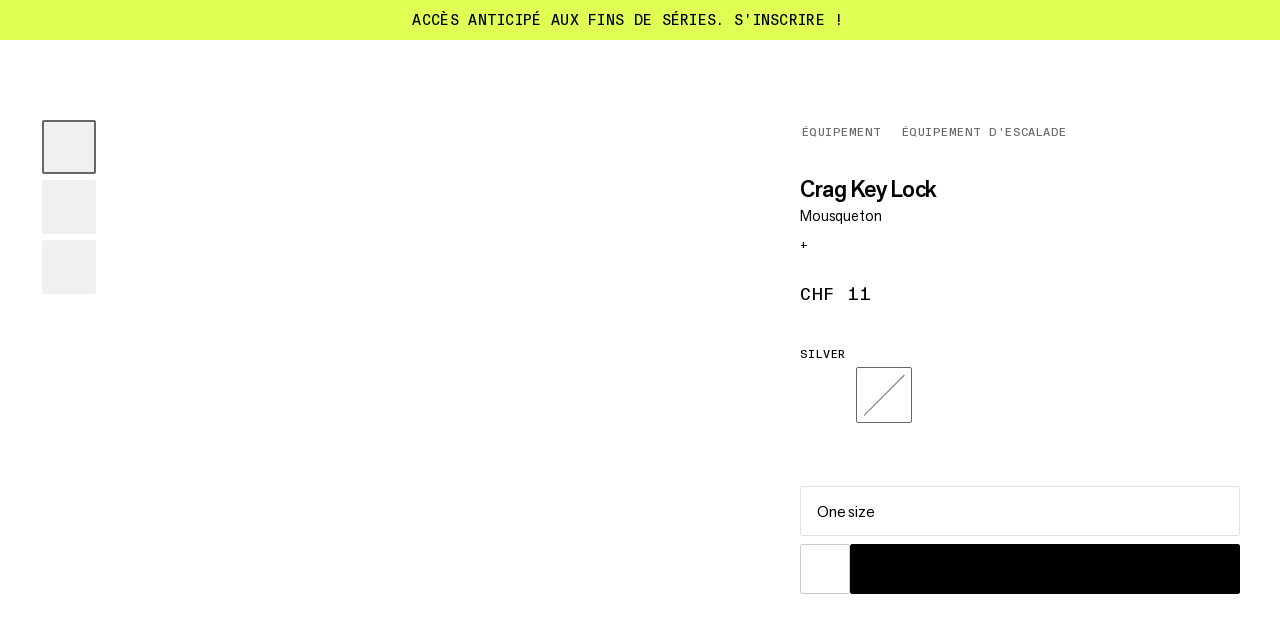

--- FILE ---
content_type: text/css; charset=UTF-8
request_url: https://www.mammut.com/_next/static/chunks/71ff555f940cfae5.css
body_size: 11618
content:
.ErrorPage-module-scss-module__c8etZa__container{flex-direction:column;justify-content:center;align-items:center;height:100%;min-height:100vh;display:flex;position:relative}.ErrorPage-module-scss-module__c8etZa__status{align-items:center;margin-top:auto;display:flex}.ErrorPage-module-scss-module__c8etZa__statusCode{font-family:var(--font-AGNext);font-variant-numeric:lining-nums proportional-nums;letter-spacing:-.18px;font-size:18px;font-weight:400;line-height:120%}@media only screen and (min-width:1024px){.ErrorPage-module-scss-module__c8etZa__statusCode{font-family:var(--font-AGNext);font-variant-numeric:lining-nums proportional-nums;letter-spacing:-.44px;font-size:22px;font-weight:400;line-height:110%}}.ErrorPage-module-scss-module__c8etZa__statusCode{padding:.5rem 1.6rem}.ErrorPage-module-scss-module__c8etZa__statusLine{border:none;border-right:1px solid #999;height:2.5rem}.ErrorPage-module-scss-module__c8etZa__statusMessage{font-family:var(--font-AGNext);font-variant-numeric:lining-nums proportional-nums;letter-spacing:-.15px;font-size:15px;font-weight:400;line-height:115%}@media only screen and (min-width:1024px){.ErrorPage-module-scss-module__c8etZa__statusMessage{font-family:var(--font-AGNext);font-variant-numeric:lining-nums proportional-nums;letter-spacing:-.18px;font-size:18px;font-weight:400;line-height:120%}}.ErrorPage-module-scss-module__c8etZa__statusMessage{padding:0 1.2rem}.ErrorPage-module-scss-module__c8etZa__categoriesWrapper{width:100%;margin-top:auto;margin-bottom:6vw}@media only screen and (min-width:1024px){.ErrorPage-module-scss-module__c8etZa__categoriesWrapper{margin-bottom:2.66667vw}}
.LogoLink-module-scss-module__pwVxzq__logoLink{color:currentColor;pointer-events:auto;width:80%;max-width:140px;margin-top:1px;padding:14px 0;transition:opacity 1s cubic-bezier(.19,1,.22,1),left .5s cubic-bezier(.19,1,.22,1);position:absolute;left:50%;transform:translate(-50%)}@media only screen and (min-width:1024px){.LogoLink-module-scss-module__pwVxzq__logoLink{z-index:33;max-width:180px;margin-top:0;padding:0;top:50%;transform:translateY(-55%)translate(-50%)}}.LogoLink-module-scss-module__pwVxzq__logoLink.LogoLink-module-scss-module__pwVxzq__offsetIcon{left:75%}.LogoLink-module-scss-module__pwVxzq__logoLink.LogoLink-module-scss-module__pwVxzq__offsetIcon.LogoLink-module-scss-module__pwVxzq__left{left:25%}.LogoLink-module-scss-module__pwVxzq__logoLink.LogoLink-module-scss-module__pwVxzq__offsetIcon.LogoLink-module-scss-module__pwVxzq__rightTwoThirds{left:66.6667%}@media only screen and (min-width:1800px){.LogoLink-module-scss-module__pwVxzq__logoLink.LogoLink-module-scss-module__pwVxzq__offsetIcon.LogoLink-module-scss-module__pwVxzq__rightTwoThirds{left:62.5%}}.LogoLink-module-scss-module__pwVxzq__logoWrapper{justify-content:center;align-items:center;display:flex;overflow:hidden}.LogoLink-module-scss-module__pwVxzq__logo{width:100%;max-width:140px;transition:color .4s cubic-bezier(.19,1,.22,1)}@media only screen and (min-width:1200px){.LogoLink-module-scss-module__pwVxzq__logo{max-width:180px}}.LogoLink-module-scss-module__pwVxzq__logo.LogoLink-module-scss-module__pwVxzq__home,.LogoLink-module-scss-module__pwVxzq__logo.LogoLink-module-scss-module__pwVxzq__default{color:#ed001b}.LogoLink-module-scss-module__pwVxzq__logo.LogoLink-module-scss-module__pwVxzq__white{color:#fff}.LogoLink-module-scss-module__pwVxzq__logo.LogoLink-module-scss-module__pwVxzq__black{color:#000}.LogoLink-module-scss-module__pwVxzq__logo.LogoLink-module-scss-module__pwVxzq__navOpen[data-test-version=a]{color:#fff}.LogoLink-module-scss-module__pwVxzq__logo.LogoLink-module-scss-module__pwVxzq__navOpen[data-test-version=b]{opacity:0;pointer-events:none}
.MainMenuElement-module-scss-module__HwP6Lq__container{align-items:center;display:flex}.MainMenuElement-module-scss-module__HwP6Lq__container[data-active=true][data-test-version=a] .MainMenuElement-module-scss-module__HwP6Lq__wrapper{background-color:#fff}.MainMenuElement-module-scss-module__HwP6Lq__container[data-active=true] .MainMenuElement-module-scss-module__HwP6Lq__bar-top:before{width:10px;transform:rotate(45deg)translate(4px)}.MainMenuElement-module-scss-module__HwP6Lq__container[data-active=true] .MainMenuElement-module-scss-module__HwP6Lq__bar-top:after{width:10px;transform:rotate(-45deg)translate(-2px,2px)}.MainMenuElement-module-scss-module__HwP6Lq__container[data-active=true] .MainMenuElement-module-scss-module__HwP6Lq__bar-center{opacity:0}.MainMenuElement-module-scss-module__HwP6Lq__container[data-active=true] .MainMenuElement-module-scss-module__HwP6Lq__bar-bottom:before{width:10px;transform:rotate(-45deg)translate(3px,1px)}.MainMenuElement-module-scss-module__HwP6Lq__container[data-active=true] .MainMenuElement-module-scss-module__HwP6Lq__bar-bottom:after{width:10px;transform:rotate(45deg)translate(-1px,-1px)}.MainMenuElement-module-scss-module__HwP6Lq__container[data-active=true] .MainMenuElement-module-scss-module__HwP6Lq__label{opacity:0}@media (hover:hover) and (pointer:fine){.MainMenuElement-module-scss-module__HwP6Lq__container[data-active=true]:not([disabled]):hover .MainMenuElement-module-scss-module__HwP6Lq__bar-center,.MainMenuElement-module-scss-module__HwP6Lq__container[data-active=true]:not([disabled]):hover .MainMenuElement-module-scss-module__HwP6Lq__bar-top,.MainMenuElement-module-scss-module__HwP6Lq__container[data-active=true]:not([disabled]):hover .MainMenuElement-module-scss-module__HwP6Lq__bar-bottom{color:#ed001b}.MainMenuElement-module-scss-module__HwP6Lq__container[data-active=false]:not([disabled]):hover .MainMenuElement-module-scss-module__HwP6Lq__bar-top{transform:translateY(2px)}.MainMenuElement-module-scss-module__HwP6Lq__container[data-active=false]:not([disabled]):hover .MainMenuElement-module-scss-module__HwP6Lq__bar-bottom{transform:translateY(-2px)}}.MainMenuElement-module-scss-module__HwP6Lq__wrapper{background-color:#0000;border-radius:100px;flex-direction:column;justify-content:center;align-items:center;width:40px;height:40px;transition:background-color .3s cubic-bezier(.455,.03,.515,.955);display:flex}@media only screen and (min-width:1024px){.MainMenuElement-module-scss-module__HwP6Lq__wrapper{width:32px;height:32px}}.MainMenuElement-module-scss-module__HwP6Lq__innerWrapper{width:24px;height:14px;position:relative}.MainMenuElement-module-scss-module__HwP6Lq__label{font-family:var(--font-AGNext);font-variant-numeric:lining-nums proportional-nums;font-size:12px;font-weight:400;line-height:120%}@media only screen and (min-width:1024px){.MainMenuElement-module-scss-module__HwP6Lq__label{font-family:var(--font-AGNext);font-variant-numeric:lining-nums proportional-nums;letter-spacing:-.2px;font-size:20px;font-weight:400;line-height:110%}}[data-test-version=a] .MainMenuElement-module-scss-module__HwP6Lq__label{opacity:1;transition:opacity .3s cubic-bezier(.6,.04,.98,.335)}.MainMenuElement-module-scss-module__HwP6Lq__label{margin-left:11px;display:none}@media only screen and (min-width:1024px){.MainMenuElement-module-scss-module__HwP6Lq__label{display:block}}.MainMenuElement-module-scss-module__HwP6Lq__bar{width:22px;height:2px;transition:transform .3s cubic-bezier(.6,.04,.98,.335);position:absolute;left:1px}.MainMenuElement-module-scss-module__HwP6Lq__bar:before,.MainMenuElement-module-scss-module__HwP6Lq__bar:after{content:"";background:currentColor;width:11px;height:2px;position:absolute}.MainMenuElement-module-scss-module__HwP6Lq__bar-top{top:0}.MainMenuElement-module-scss-module__HwP6Lq__bar-top:before{left:-1px}.MainMenuElement-module-scss-module__HwP6Lq__bar-top:after{left:10px}.MainMenuElement-module-scss-module__HwP6Lq__bar-center{opacity:1;background:currentColor;height:2px;position:absolute;top:6px;left:0}.MainMenuElement-module-scss-module__HwP6Lq__bar-bottom{top:12px}.MainMenuElement-module-scss-module__HwP6Lq__bar-bottom:before{left:-1px}.MainMenuElement-module-scss-module__HwP6Lq__bar-bottom:after{left:10px}
.MenuRight-module-scss-module__raElda__menuRight{align-items:center;margin-left:auto;display:flex}.MenuRight-module-scss-module__raElda__menuRight[data-test-version=a]{transition:opacity 1s cubic-bezier(.19,1,.22,1)}.MenuRight-module-scss-module__raElda__menuRight{z-index:32;pointer-events:auto}@media only screen and (min-width:1024px){.MenuRight-module-scss-module__raElda__menuRight{gap:8px;position:absolute;top:20px;right:calc(2.66667vw - 10px)}}@media only screen and (min-width:1800px){.MenuRight-module-scss-module__raElda__menuRight{top:initial;right:calc(3vw - 15px)}}.MenuRight-module-scss-module__raElda__menuRight.MenuRight-module-scss-module__raElda__navOpen{opacity:0;pointer-events:none}.MenuRight-module-scss-module__raElda__link{width:40px;height:40px}@media only screen and (min-width:1024px){.MenuRight-module-scss-module__raElda__link{width:32px;height:32px}}.MenuRight-module-scss-module__raElda__button{width:40px;height:40px}@media only screen and (min-width:1024px){.MenuRight-module-scss-module__raElda__button{width:100%;height:initial}}.MenuRight-module-scss-module__raElda__button,.MenuRight-module-scss-module__raElda__link{cursor:pointer;justify-content:center;align-items:center;display:flex;position:relative}.MenuRight-module-scss-module__raElda__button.MenuRight-module-scss-module__raElda__default,.MenuRight-module-scss-module__raElda__button.MenuRight-module-scss-module__raElda__black,.MenuRight-module-scss-module__raElda__link.MenuRight-module-scss-module__raElda__default,.MenuRight-module-scss-module__raElda__link.MenuRight-module-scss-module__raElda__black{color:#000}.MenuRight-module-scss-module__raElda__button.MenuRight-module-scss-module__raElda__default.MenuRight-module-scss-module__raElda__active,.MenuRight-module-scss-module__raElda__button.MenuRight-module-scss-module__raElda__default:active,.MenuRight-module-scss-module__raElda__button.MenuRight-module-scss-module__raElda__black.MenuRight-module-scss-module__raElda__active,.MenuRight-module-scss-module__raElda__button.MenuRight-module-scss-module__raElda__black:active,.MenuRight-module-scss-module__raElda__link.MenuRight-module-scss-module__raElda__default.MenuRight-module-scss-module__raElda__active,.MenuRight-module-scss-module__raElda__link.MenuRight-module-scss-module__raElda__default:active,.MenuRight-module-scss-module__raElda__link.MenuRight-module-scss-module__raElda__black.MenuRight-module-scss-module__raElda__active,.MenuRight-module-scss-module__raElda__link.MenuRight-module-scss-module__raElda__black:active{color:#ed001b}@media (hover:hover) and (pointer:fine){.MenuRight-module-scss-module__raElda__button.MenuRight-module-scss-module__raElda__default:not(.MenuRight-module-scss-module__raElda__active):not([disabled]):hover,.MenuRight-module-scss-module__raElda__button.MenuRight-module-scss-module__raElda__black:not(.MenuRight-module-scss-module__raElda__active):not([disabled]):hover,.MenuRight-module-scss-module__raElda__link.MenuRight-module-scss-module__raElda__default:not(.MenuRight-module-scss-module__raElda__active):not([disabled]):hover,.MenuRight-module-scss-module__raElda__link.MenuRight-module-scss-module__raElda__black:not(.MenuRight-module-scss-module__raElda__active):not([disabled]):hover{color:#999}}.MenuRight-module-scss-module__raElda__button.MenuRight-module-scss-module__raElda__white,.MenuRight-module-scss-module__raElda__link.MenuRight-module-scss-module__raElda__white{color:#fff}.MenuRight-module-scss-module__raElda__button.MenuRight-module-scss-module__raElda__white.MenuRight-module-scss-module__raElda__active,.MenuRight-module-scss-module__raElda__button.MenuRight-module-scss-module__raElda__white:active,.MenuRight-module-scss-module__raElda__link.MenuRight-module-scss-module__raElda__white.MenuRight-module-scss-module__raElda__active,.MenuRight-module-scss-module__raElda__link.MenuRight-module-scss-module__raElda__white:active{color:#ed001b}@media (hover:hover) and (pointer:fine){.MenuRight-module-scss-module__raElda__button.MenuRight-module-scss-module__raElda__white:not(.MenuRight-module-scss-module__raElda__active):not([disabled]):hover,.MenuRight-module-scss-module__raElda__link.MenuRight-module-scss-module__raElda__white:not(.MenuRight-module-scss-module__raElda__active):not([disabled]):hover{color:#999}}.MenuRight-module-scss-module__raElda__button.MenuRight-module-scss-module__raElda__loginLink,.MenuRight-module-scss-module__raElda__link.MenuRight-module-scss-module__raElda__loginLink{display:none}@media only screen and (min-width:768px){.MenuRight-module-scss-module__raElda__button.MenuRight-module-scss-module__raElda__loginLink,.MenuRight-module-scss-module__raElda__link.MenuRight-module-scss-module__raElda__loginLink{display:flex}}@media only screen and (min-width:1024px){.MenuRight-module-scss-module__raElda__button.MenuRight-module-scss-module__raElda__loginLink,.MenuRight-module-scss-module__raElda__link.MenuRight-module-scss-module__raElda__loginLink{transform:translate(4px)}}.MenuRight-module-scss-module__raElda__button .MenuRight-module-scss-module__raElda__searchIcon,.MenuRight-module-scss-module__raElda__link .MenuRight-module-scss-module__raElda__searchIcon{width:27px}.MenuRight-module-scss-module__raElda__button .MenuRight-module-scss-module__raElda__loginIcon,.MenuRight-module-scss-module__raElda__link .MenuRight-module-scss-module__raElda__loginIcon{width:19px}@media only screen and (min-width:1024px){.MenuRight-module-scss-module__raElda__button .MenuRight-module-scss-module__raElda__loginIcon,.MenuRight-module-scss-module__raElda__link .MenuRight-module-scss-module__raElda__loginIcon{width:20px}}.MenuRight-module-scss-module__raElda__button .MenuRight-module-scss-module__raElda__bagIcon,.MenuRight-module-scss-module__raElda__link .MenuRight-module-scss-module__raElda__bagIcon{width:23px;transform:translateY(-1px)}@media only screen and (min-width:1024px){.MenuRight-module-scss-module__raElda__button .MenuRight-module-scss-module__raElda__bagIcon,.MenuRight-module-scss-module__raElda__link .MenuRight-module-scss-module__raElda__bagIcon{width:26px}}.MenuRight-module-scss-module__raElda__searchButtonWrapper{display:none}@media only screen and (min-width:1024px){.MenuRight-module-scss-module__raElda__searchButtonWrapper{display:block}.MenuRight-module-scss-module__raElda__searchWrapper.MenuRight-module-scss-module__raElda__extended{min-width:160px;height:29px}}.MenuRight-module-scss-module__raElda__searchWrapper.MenuRight-module-scss-module__raElda__extended.MenuRight-module-scss-module__raElda__minimized{min-width:auto;transition:width .8s}@media only screen and (min-width:1024px){.MenuRight-module-scss-module__raElda__buttonWithLabel{justify-content:initial;transition:transform .2s cubic-bezier(.19,1,.22,1);transform:translate(calc(100% - 50px))}.MenuRight-module-scss-module__raElda__buttonWithLabel:before{content:"";background:0 0;width:100%;height:1px;position:absolute;bottom:-2px;left:0}.MenuRight-module-scss-module__raElda__buttonWithLabel:disabled,.MenuRight-module-scss-module__raElda__buttonWithLabel.MenuRight-module-scss-module__raElda__disabled{cursor:not-allowed}.MenuRight-module-scss-module__raElda__extended .MenuRight-module-scss-module__raElda__buttonWithLabel{transform:translate(0)}.MenuRight-module-scss-module__raElda__extended .MenuRight-module-scss-module__raElda__buttonWithLabel:before{background:currentColor}.MenuRight-module-scss-module__raElda__extended .MenuRight-module-scss-module__raElda__buttonWithLabel .MenuRight-module-scss-module__raElda__searchLabel{opacity:1}}@media only screen and (min-width:1024px) and (hover:hover) and (pointer:fine){.MenuRight-module-scss-module__raElda__extended .MenuRight-module-scss-module__raElda__buttonWithLabel:not([disabled]):hover:before{background:currentColor}.MenuRight-module-scss-module__raElda__black .MenuRight-module-scss-module__raElda__extended .MenuRight-module-scss-module__raElda__buttonWithLabel:not([disabled]):hover:before{background:#000}}.MenuRight-module-scss-module__raElda__buttonWithLabel.MenuRight-module-scss-module__raElda__hideUnderline:before{content:"";display:none}.MenuRight-module-scss-module__raElda__searchLabel{display:none}@media only screen and (min-width:1024px){.MenuRight-module-scss-module__raElda__searchLabel{font-family:var(--font-BaselGroteskMonoBook);letter-spacing:.4px;text-transform:uppercase;opacity:0;margin-left:8px;font-size:10px;font-weight:400;line-height:100%;transition:opacity .2s cubic-bezier(.19,1,.22,1);display:flex}}@media only screen and (min-width:1024px) and (min-width:1024px){.MenuRight-module-scss-module__raElda__searchLabel{font-family:var(--font-BaselGroteskMonoBook);letter-spacing:.48px;text-transform:uppercase;font-size:12px;font-weight:400;line-height:100%}}@keyframes MenuRight-module-scss-module__raElda__scaleInOut{0%{transform:scale(1)}50%{transform:scale(1.2)}to{transform:scale(1)}}.MenuRight-module-scss-module__raElda__counter{color:#fff;font-family:var(--font-BaselGroteskMonoBook);letter-spacing:.36px;text-transform:uppercase;z-index:1;text-align:center;justify-content:center;align-items:center;min-width:17px;min-height:17px;padding:4px 5.5px;font-size:9px;font-weight:400;line-height:.5;display:flex;position:absolute;top:0;right:4px}.MenuRight-module-scss-module__raElda__counter:before{content:"";z-index:-1;background-color:#ed001b;border-radius:100px;width:100%;height:100%;transition:transform .4s cubic-bezier(.215,.61,.355,1);position:absolute}.MenuRight-module-scss-module__raElda__counter.MenuRight-module-scss-module__raElda__animate:before{animation:.4s cubic-bezier(.215,.61,.355,1) MenuRight-module-scss-module__raElda__scaleInOut}@media only screen and (min-width:1024px){.MenuRight-module-scss-module__raElda__counter{right:0}}
.MenuLeft-module-scss-module__1qbzUa__menuLeft{pointer-events:auto;align-items:center;transition:opacity 1s cubic-bezier(.19,1,.22,1);display:inline-flex}@media only screen and (min-width:1024px){.MenuLeft-module-scss-module__1qbzUa__menuLeft{align-items:center;min-height:32px;display:inline-flex}}.MenuLeft-module-scss-module__1qbzUa__menuLeft.MenuLeft-module-scss-module__1qbzUa__shadow:after{content:"";z-index:-2;width:50%;height:100%;position:absolute;top:0;left:0}@media only screen and (max-width:1200px){.MenuLeft-module-scss-module__1qbzUa__menuLeft.MenuLeft-module-scss-module__1qbzUa__shadow:after{content:none}}.MenuLeft-module-scss-module__1qbzUa__menuLeft.MenuLeft-module-scss-module__1qbzUa__white{color:#fff}.MenuLeft-module-scss-module__1qbzUa__menuLeft.MenuLeft-module-scss-module__1qbzUa__white.MenuLeft-module-scss-module__1qbzUa__shadow:after{background-image:linear-gradient(#0000004d,#0000)}.MenuLeft-module-scss-module__1qbzUa__menuLeft.MenuLeft-module-scss-module__1qbzUa__default,.MenuLeft-module-scss-module__1qbzUa__menuLeft.MenuLeft-module-scss-module__1qbzUa__black,.MenuLeft-module-scss-module__1qbzUa__menuLeft.MenuLeft-module-scss-module__1qbzUa__navOpen,.MenuLeft-module-scss-module__1qbzUa__menuLeft.MenuLeft-module-scss-module__1qbzUa__navOpen.MenuLeft-module-scss-module__1qbzUa__mainNavOpen{color:#000}.MenuLeft-module-scss-module__1qbzUa__menuLeft.MenuLeft-module-scss-module__1qbzUa__navOpen.MenuLeft-module-scss-module__1qbzUa__shadow:after{background-image:linear-gradient(#ffffff4d,#fff0)}.MenuLeft-module-scss-module__1qbzUa__navOpen .MenuLeft-module-scss-module__1qbzUa__searchButtonWrapper{opacity:0;pointer-events:none}@media only screen and (min-width:1024px){.MenuLeft-module-scss-module__1qbzUa__searchButtonWrapper{display:none}}
.MenuLinks-module-scss-module__Dnlqqq__wrapper{z-index:35;pointer-events:none;width:100%;height:0;position:sticky;top:0}.MenuLinks-module-scss-module__Dnlqqq__container{pointer-events:none;width:100%;height:60px;position:relative;overflow:hidden}.MenuLinks-module-scss-module__Dnlqqq__container.MenuLinks-module-scss-module__Dnlqqq__noEvents{pointer-events:none;opacity:0}@media only screen and (min-width:1024px){.MenuLinks-module-scss-module__Dnlqqq__container.MenuLinks-module-scss-module__Dnlqqq__noEvents{opacity:1}}@media only screen and (min-width:768px){.MenuLinks-module-scss-module__Dnlqqq__container{height:auto}}.MenuLinks-module-scss-module__Dnlqqq__inner{color:#fff;will-change:transform;pointer-events:none;align-items:center;width:100%;height:100%;padding:0 5px 0 6px;transition:color .5s cubic-bezier(.19,1,.22,1);display:grid}@media only screen and (min-width:768px){.MenuLinks-module-scss-module__Dnlqqq__inner{padding:21px 2vw}}@media only screen and (min-width:1024px){.MenuLinks-module-scss-module__Dnlqqq__inner{padding:20px 2.66667vw 28px}.MenuLinks-module-scss-module__Dnlqqq__inner[data-nav-open=true]{pointer-events:none}}@media only screen and (min-width:1800px){.MenuLinks-module-scss-module__Dnlqqq__inner{padding:20px 2vw 28px}}.MenuLinks-module-scss-module__Dnlqqq__inner[data-grid-template=three-columns]{grid-template-columns:1fr 2fr 1fr}@media only screen and (max-width:1024px){.MenuLinks-module-scss-module__Dnlqqq__inner[data-grid-template=two-columns-right]{grid-template-columns:1fr;padding:10px 2.66667vw}}.MenuLinks-module-scss-module__Dnlqqq__inner[data-grid-template=two-columns-right]{grid-template-columns:2fr 1fr}.MenuLinks-module-scss-module__Dnlqqq__inner[data-grid-template=one-column]{grid-template-columns:1fr}@media only screen and (min-width:1024px){.MenuLinks-module-scss-module__Dnlqqq__inner[data-grid-template=one-column]{min-height:80px}}.MenuLinks-module-scss-module__Dnlqqq__inner[data-with-background=true]{color:#000;pointer-events:auto}.MenuLinks-module-scss-module__Dnlqqq__inner[data-with-background=true]:before{transform:scaleY(1)}.MenuLinks-module-scss-module__Dnlqqq__inner[data-with-background=true][data-nav-open=true]{color:#fff}.MenuLinks-module-scss-module__Dnlqqq__inner[data-with-background=true][data-nav-open=true]:before{transform:scaleY(0)}.MenuLinks-module-scss-module__Dnlqqq__inner[data-is-hidden=true]{transform:translateY(-100%)}.MenuLinks-module-scss-module__Dnlqqq__inner:before{content:"";z-index:-1;transform-origin:top;background-color:#fff;width:100%;height:100%;transition:transform .5s cubic-bezier(.19,1,.22,1),opacity .5s cubic-bezier(.19,1,.22,1);position:absolute;top:0;left:0;transform:scaleY(0)}.MenuLinks-module-scss-module__Dnlqqq__wrap{will-change:transform;justify-content:flex-end;align-items:center;width:100%;padding-right:4vw;transition:transform .5s cubic-bezier(.19,1,.22,1);display:flex}[data-grid-template=two-columns-right] .MenuLinks-module-scss-module__Dnlqqq__wrap{align-items:baseline}@media only screen and (min-width:1024px){.MenuLinks-module-scss-module__Dnlqqq__wrap{display:initial;width:initial;will-change:initial;padding-right:0;transition:initial}}
.BottomNavigation-module-scss-module__erKcWq__container{background-color:#f0f0f0;width:100%;position:fixed;bottom:0}@media only screen and (min-width:768px){.BottomNavigation-module-scss-module__erKcWq__container{--buttons-wrapper-height:70px}}@media only screen and (min-width:1024px){.BottomNavigation-module-scss-module__erKcWq__container{--buttons-wrapper-height:100px}}.BottomNavigation-module-scss-module__erKcWq__error{font-family:var(--font-AGNext);font-variant-numeric:lining-nums proportional-nums;letter-spacing:-.13px;color:#c82e2d;margin-bottom:12px;font-size:13px;font-weight:400;line-height:115%}@keyframes BottomNavigation-module-scss-module__erKcWq__fadeIn{0%{opacity:0}to{opacity:1}}.BottomNavigation-module-scss-module__erKcWq__error{animation:.7s cubic-bezier(.49,.03,.13,.99) BottomNavigation-module-scss-module__erKcWq__fadeIn}@media only screen and (min-width:768px){.BottomNavigation-module-scss-module__erKcWq__error{margin-bottom:0}}@media only screen and (min-width:1024px){.BottomNavigation-module-scss-module__erKcWq__error{font-family:var(--font-AGNext);font-variant-numeric:lining-nums proportional-nums;letter-spacing:-.15px;font-size:15px;font-weight:400;line-height:115%}}.BottomNavigation-module-scss-module__erKcWq__inner{border-top:1px solid #e1e1e1;flex-direction:column;justify-content:flex-end;height:100%;padding:12px 4vw;display:flex}.BottomNavigation-module-scss-module__erKcWq__inner:has(.BottomNavigation-module-scss-module__erKcWq__error){justify-content:space-between}@keyframes BottomNavigation-module-scss-module__erKcWq__fadeInBottom{0%{opacity:0;transform:translateY(100px)}to{opacity:1;transform:translateY(0)}}.BottomNavigation-module-scss-module__erKcWq__inner[data-animated=true]{animation:.7s cubic-bezier(.215,.61,.355,1) BottomNavigation-module-scss-module__erKcWq__fadeInBottom}@media only screen and (min-width:768px){.BottomNavigation-module-scss-module__erKcWq__inner{flex-direction:row;align-items:center}}@media only screen and (min-width:1024px){.BottomNavigation-module-scss-module__erKcWq__inner{padding:25px 16vw}}.BottomNavigation-module-scss-module__erKcWq__buttonsWrapper{justify-content:flex-end;gap:10px;display:flex}.BottomNavigation-module-scss-module__erKcWq__buttonsWrapper .BottomNavigation-module-scss-module__erKcWq__nextButton{width:100%}@media only screen and (min-width:768px){.BottomNavigation-module-scss-module__erKcWq__buttonsWrapper .BottomNavigation-module-scss-module__erKcWq__nextButton{width:auto;min-width:310px}}.BottomNavigation-module-scss-module__erKcWq__downArrow{bottom:calc(20px + var(--buttons-wrapper-height));color:#000;z-index:32;visibility:hidden;opacity:0;pointer-events:none;position:fixed;right:calc(14.6667vw - 50px);transform:rotate(90deg)}.BottomNavigation-module-scss-module__erKcWq__downArrow[data-visible=true]{opacity:1;visibility:visible;pointer-events:all;animation:1.7s cubic-bezier(.49,.03,.13,.99) BottomNavigation-module-scss-module__erKcWq__fadeIn}
.CloseButton-module-scss-module__rRh9cG__container{pointer-events:auto;z-index:32;color:inherit;justify-content:flex-end;padding-right:10px;display:flex}@keyframes CloseButton-module-scss-module__rRh9cG__fadeInUp{0%{opacity:0;transform:translateY(20px)}to{opacity:1;transform:translateY(0)}}.CloseButton-module-scss-module__rRh9cG__container{animation:1s cubic-bezier(.49,.03,.13,.99) CloseButton-module-scss-module__rRh9cG__fadeInUp}@media only screen and (min-width:768px){.CloseButton-module-scss-module__rRh9cG__container{padding-right:0}}
.USPBanner-module-scss-module__uxDLwG__container{z-index:1;pointer-events:auto;z-index:37;flex-direction:column;justify-content:center;align-items:center;width:100%;display:flex;position:relative}.USPBanner-module-scss-module__uxDLwG__overlay{z-index:36}.USPBanner-module-scss-module__uxDLwG__wrapper{text-align:center;width:100%;max-width:80%;height:40px;font-family:var(--font-BaselGroteskMonoBook);letter-spacing:.52px;text-transform:uppercase;justify-content:center;align-items:center;padding:0 4vw;font-size:13px;font-weight:400;line-height:100%;display:flex}.USPBanner-module-scss-module__uxDLwG__wrapper[data-color=dark]{color:#000}.USPBanner-module-scss-module__uxDLwG__wrapper[data-color=light]{color:#fff}@media only screen and (min-width:1024px){.USPBanner-module-scss-module__uxDLwG__wrapper{max-width:initial;height:40px;padding:0}}.USPBanner-module-scss-module__uxDLwG__uspWrapper{opacity:1}@keyframes USPBanner-module-scss-module__uxDLwG__fadeIn{0%{opacity:0}to{opacity:1}}.USPBanner-module-scss-module__uxDLwG__uspWrapper{animation:.4s cubic-bezier(.645,.045,.355,1) USPBanner-module-scss-module__uxDLwG__fadeIn}@keyframes USPBanner-module-scss-module__uxDLwG__fadeOut{0%{opacity:1}to{opacity:0}}.USPBanner-module-scss-module__uxDLwG__uspWrapper[data-fading-out=true]{animation:.4s cubic-bezier(.645,.045,.355,1) USPBanner-module-scss-module__uxDLwG__fadeOut}.USPBanner-module-scss-module__uxDLwG__link{display:inline-flex}.USPBanner-module-scss-module__uxDLwG__link .USPBanner-module-scss-module__uxDLwG__arrow{width:12px;margin-left:5px;transition:transform .6s cubic-bezier(.19,1,.22,1);display:inline-block}@media (hover:hover) and (pointer:fine){.USPBanner-module-scss-module__uxDLwG__link:not([disabled]):hover .USPBanner-module-scss-module__uxDLwG__arrow{transform:translate(3px)}}.USPBanner-module-scss-module__uxDLwG__link .USPBanner-module-scss-module__uxDLwG__arrowUp{width:10px;margin-left:5px;transition:transform .3s cubic-bezier(.19,1,.22,1)}@media (hover:hover) and (pointer:fine){.USPBanner-module-scss-module__uxDLwG__link:not([disabled]):hover .USPBanner-module-scss-module__uxDLwG__arrowUp{transform:translate(30%,-30%)}}.USPBanner-module-scss-module__uxDLwG__dropdownButton{font-family:var(--font-BaselGroteskMonoBook);letter-spacing:.52px;text-transform:uppercase;align-items:center;font-size:13px;font-weight:400;line-height:100%;display:flex;position:relative}@media (hover:hover) and (pointer:fine){.USPBanner-module-scss-module__uxDLwG__dropdownButton:not([disabled]):hover{text-underline-offset:2px;text-decoration:underline}}@media only screen and (min-width:1024px){.USPBanner-module-scss-module__uxDLwG__dropdownButton{font-family:var(--font-BaselGroteskMonoBook);letter-spacing:.3px;text-transform:uppercase;font-size:15px;font-weight:400;line-height:100%}}.USPBanner-module-scss-module__uxDLwG__dropdownButton .USPBanner-module-scss-module__uxDLwG__chevronArrow{width:18px;height:18px;transition:transform .3s cubic-bezier(.55,.085,.68,.53)}@media only screen and (min-width:1024px){.USPBanner-module-scss-module__uxDLwG__dropdownButton .USPBanner-module-scss-module__uxDLwG__chevronArrow{width:24px;height:24px}}[data-is-expanded=true] .USPBanner-module-scss-module__uxDLwG__dropdownButton .USPBanner-module-scss-module__uxDLwG__chevronArrow{transform:rotate(180deg)}.USPBanner-module-scss-module__uxDLwG__dropdown{background-color:inherit;position:absolute;top:40px;left:0;right:0;overflow:hidden}.USPBanner-module-scss-module__uxDLwG__dropdown .USPBanner-module-scss-module__uxDLwG__dropdownContent{min-height:120px;padding:50px 4vw 40px}@media only screen and (min-width:1024px){.USPBanner-module-scss-module__uxDLwG__dropdown .USPBanner-module-scss-module__uxDLwG__dropdownContent{padding:16px 2.66667vw 24px}}@media only screen and (min-width:1800px){.USPBanner-module-scss-module__uxDLwG__dropdown .USPBanner-module-scss-module__uxDLwG__dropdownContent{padding:16px 2vw 24px}}.USPBanner-module-scss-module__uxDLwG__dropdown.USPBanner-module-scss-module__uxDLwG__dropdownClosed{pointer-events:none;visibility:hidden}@media only screen and (min-width:1024px){.USPBanner-module-scss-module__uxDLwG__dropdown{top:40px}}.USPBanner-module-scss-module__uxDLwG__closeButton{visibility:hidden;opacity:0;pointer-events:none;transition:visibility .3s,opacity .4s cubic-bezier(1,0,0,1);position:absolute;top:10px;right:calc(4vw - 12px)}@media only screen and (min-width:1024px){.USPBanner-module-scss-module__uxDLwG__closeButton{top:24px;right:calc(2.66667vw - 2px)}}@media only screen and (min-width:1800px){.USPBanner-module-scss-module__uxDLwG__closeButton{right:calc(2vw - 2px)}}[data-is-expanded=true] .USPBanner-module-scss-module__uxDLwG__closeButton{visibility:visible;opacity:1;pointer-events:auto}
.AnswerOption-module-scss-module__PpJqEa__container{--primaryColor:#000;--textColor:#fff;cursor:pointer;background-color:#fff;border:1px solid #0000;border-radius:2px;transition:border .3s cubic-bezier(.645,.045,.355,1),box-shadow .3s cubic-bezier(.645,.045,.355,1);position:relative;overflow:hidden;box-shadow:1px 1px 2px #0000001a}.AnswerOption-module-scss-module__PpJqEa__container[data-has-image=false]{padding:16px}@media only screen and (min-width:1024px){.AnswerOption-module-scss-module__PpJqEa__container[data-has-image=false]{padding:20px}}.AnswerOption-module-scss-module__PpJqEa__container[data-has-image=true][data-image-type=responsive][data-orientation=vertical]{flex-direction:column;justify-content:space-between;height:360px;display:flex}@media only screen and (min-width:1024px){.AnswerOption-module-scss-module__PpJqEa__container[data-has-image=true][data-image-type=responsive][data-orientation=vertical]{height:auto}.AnswerOption-module-scss-module__PpJqEa__container[data-has-image=true][data-image-type=responsive]{flex-direction:column;justify-content:space-between;display:flex}}.AnswerOption-module-scss-module__PpJqEa__container[data-has-image=true][data-image-type=background]{--primaryColor:#fff;--borderColor:#fff;--textColor:#000;z-index:0;min-height:120px}.AnswerOption-module-scss-module__PpJqEa__container[data-has-image=true][data-image-type=background][data-orientation=vertical]{min-height:345px}@media only screen and (min-width:1024px){.AnswerOption-module-scss-module__PpJqEa__container[data-has-image=true][data-image-type=background]{min-height:260px}}@media only screen and (min-width:1800px){.AnswerOption-module-scss-module__PpJqEa__container[data-has-image=true][data-image-type=background]{min-height:345px}}.AnswerOption-module-scss-module__PpJqEa__container[data-image-type=icon]{justify-content:space-between;align-items:center;gap:10px;display:flex}.AnswerOption-module-scss-module__PpJqEa__container:hover{box-shadow:none;border:1px solid #e1e1e1}.AnswerOption-module-scss-module__PpJqEa__container:focus-within{box-shadow:0;border:1px solid #000}.AnswerOption-module-scss-module__PpJqEa__container[data-has-error=true]{box-shadow:none;border:1px solid #c82e2d}.AnswerOption-module-scss-module__PpJqEa__container[data-is-selected=true]{box-shadow:none;background-color:#fff;border:1px solid #000}.AnswerOption-module-scss-module__PpJqEa__container[data-is-selected=true][data-has-image=true][data-image-type=background]{border:1px solid #0000}.AnswerOption-module-scss-module__PpJqEa__container[data-is-selected=true][data-has-image=true][data-image-type=background][data-has-error=true]{border:1px solid #c82e2d}.AnswerOption-module-scss-module__PpJqEa__container[data-is-disabled=true]{box-shadow:none;opacity:.5;pointer-events:none;background-color:#e1e1e1;border:1px solid #676767}.AnswerOption-module-scss-module__PpJqEa__container[data-is-disabled=true][data-has-image=true][data-image-type=background]{--primaryColor:#999;--textColor:#fff;border:1px solid #fff}@media only screen and (max-width:1024px){.AnswerOption-module-scss-module__PpJqEa__container[data-orientation=horizontal]{justify-content:space-between;gap:10px;max-width:100%;display:flex}}.AnswerOption-module-scss-module__PpJqEa__wrapper{color:#000;max-width:100%}.AnswerOption-module-scss-module__PpJqEa__wrapper .AnswerOption-module-scss-module__PpJqEa__label{font-family:var(--font-AGNext);font-variant-numeric:lining-nums proportional-nums;letter-spacing:-.14px;font-size:14px;font-weight:400;line-height:110%}@media only screen and (min-width:1024px){.AnswerOption-module-scss-module__PpJqEa__wrapper .AnswerOption-module-scss-module__PpJqEa__label{font-family:var(--font-AGNext);font-variant-numeric:lining-nums proportional-nums;letter-spacing:-.15px;font-size:15px;font-weight:400;line-height:115%}}.AnswerOption-module-scss-module__PpJqEa__wrapper .AnswerOption-module-scss-module__PpJqEa__description{font-family:var(--font-AGNext);font-variant-numeric:lining-nums proportional-nums;letter-spacing:-.13px;margin-top:7px;font-size:13px;font-weight:400;line-height:115%}@media only screen and (min-width:1024px){.AnswerOption-module-scss-module__PpJqEa__wrapper .AnswerOption-module-scss-module__PpJqEa__description{font-family:var(--font-AGNext);font-variant-numeric:lining-nums proportional-nums;letter-spacing:-.14px;font-size:14px;font-weight:400;line-height:110%}}[data-has-image=true] .AnswerOption-module-scss-module__PpJqEa__wrapper{padding:15px 20px 20px 15px}[data-has-image=true] .AnswerOption-module-scss-module__PpJqEa__wrapper .AnswerOption-module-scss-module__PpJqEa__description{margin-top:10px}[data-has-image=true][data-image-type=background] .AnswerOption-module-scss-module__PpJqEa__wrapper{color:#fff}[data-has-image=true][data-image-type=background] .AnswerOption-module-scss-module__PpJqEa__wrapper .AnswerOption-module-scss-module__PpJqEa__label{text-shadow:0 0 5px #0006}[data-has-image=true][data-image-type=background] .AnswerOption-module-scss-module__PpJqEa__wrapper .AnswerOption-module-scss-module__PpJqEa__description{display:none}@media only screen and (max-width:1024px){[data-has-image=true][data-orientation=horizontal] .AnswerOption-module-scss-module__PpJqEa__wrapper{max-width:175px;padding:15px 0 15px 15px}[data-has-image=true][data-orientation=horizontal] .AnswerOption-module-scss-module__PpJqEa__wrapper .AnswerOption-module-scss-module__PpJqEa__description{color:#676767;margin-top:12px}}.AnswerOption-module-scss-module__PpJqEa__imageWrapper{width:100%;max-width:100%;height:100%;display:flex;position:relative;overflow:hidden}[data-image-type=icon] .AnswerOption-module-scss-module__PpJqEa__imageWrapper{width:24px;height:24px}[data-has-image=true][data-image-type=background] .AnswerOption-module-scss-module__PpJqEa__imageWrapper{z-index:-1;width:100%;height:100%;position:absolute;top:0;left:0}[data-has-image=true][data-image-type=background] .AnswerOption-module-scss-module__PpJqEa__imageWrapper:before{content:"";z-index:1;background:linear-gradient(#1919196e 0% 100%);width:100%;height:100%;position:absolute;top:0;left:0}@media only screen and (max-width:1024px){[data-has-image=true][data-orientation=horizontal][data-image-type=responsive] .AnswerOption-module-scss-module__PpJqEa__imageWrapper{max-width:45%;height:110px}}
.Search-module-scss-module__4Ixm4G__container{z-index:32;pointer-events:none;width:100%;height:100%;position:fixed}.Search-module-scss-module__4Ixm4G__modalWrapper{opacity:0;justify-content:center;width:100%;display:flex;position:relative;overflow:hidden}.Search-module-scss-module__4Ixm4G__modalWrapper.Search-module-scss-module__4Ixm4G__modalWrapperActive{opacity:1}.Search-module-scss-module__4Ixm4G__modalContainer{pointer-events:all;width:92vw;height:auto;margin:10vh 0}@media only screen and (min-width:768px){.Search-module-scss-module__4Ixm4G__modalContainer{max-width:52vw}}@media only screen and (min-width:1024px){.Search-module-scss-module__4Ixm4G__modalContainer{width:30.6667vw;max-width:460px}}.Search-module-scss-module__4Ixm4G__srOnly{clip:rect(0,0,0,0);white-space:nowrap;border:0;width:1px;height:1px;margin:-1px;padding:0;position:absolute;overflow:hidden}
.Menu-module-scss-module__cTzv1W__wrapper{z-index:33;height:0;position:sticky;top:0;left:0;overflow:visible}.Menu-module-scss-module__cTzv1W__container{pointer-events:none;visibility:hidden;width:100%;height:calc(100svh - 40px);position:absolute;top:0;left:0}.Menu-module-scss-module__cTzv1W__container[data-test-version=a]{padding:64px 4vw 38px;padding:64px 4vw calc(3.5vh + env(safe-area-inset-bottom))4vw}.Menu-module-scss-module__cTzv1W__container.Menu-module-scss-module__cTzv1W__scrolled{height:100dvh}@media only screen and (min-width:768px){.Menu-module-scss-module__cTzv1W__container{justify-content:center;align-items:flex-end;display:flex}.Menu-module-scss-module__cTzv1W__container[data-test-version=a]{padding:4vw 4vw 44px;padding:4vw 4vw calc(4.3vh + env(safe-area-inset-bottom))}}@media only screen and (min-width:1024px){.Menu-module-scss-module__cTzv1W__container{display:initial}.Menu-module-scss-module__cTzv1W__container[data-test-version=a]{padding:64px 0 32px 2vw}.Menu-module-scss-module__cTzv1W__container[data-test-version=b]{padding:16px 0 16px calc(2.66667vw - 16px)}}@media only screen and (min-width:1800px){.Menu-module-scss-module__cTzv1W__container[data-test-version=a]{padding:70px 0 32px 2vw}.Menu-module-scss-module__cTzv1W__container[data-test-version=b]{padding:16px 0 16px calc(2vw - 16px)}}.Menu-module-scss-module__cTzv1W__container[data-events=true]{pointer-events:all;visibility:visible}.Menu-module-scss-module__cTzv1W__navigation{opacity:0;width:100%;height:100%;transition:transform .5s cubic-bezier(.19,1,.22,1),opacity .5s cubic-bezier(.19,1,.22,1);position:relative;overflow:hidden}.Menu-module-scss-module__cTzv1W__navigation[data-test-version=a]{transform:translate(-800px)}.Menu-module-scss-module__cTzv1W__navigation[data-test-version=a][data-active=true]{opacity:1;transform:translate(0%)}@media only screen and (min-width:768px){.Menu-module-scss-module__cTzv1W__navigation[data-test-version=a]{width:345px;max-height:calc(100% - 144px);position:fixed;top:120px;left:20px;transform:translate(-100%)}.Menu-module-scss-module__cTzv1W__navigation[data-test-version=a][data-active=true]{transform:translate(0%)}}@media only screen and (min-width:1024px){.Menu-module-scss-module__cTzv1W__navigation[data-test-version=a]{max-width:initial;pointer-events:none;width:fit-content;max-height:720px;display:flex;position:relative;top:auto;left:auto;transform:translate(calc(-100% - 2vw))}.Menu-module-scss-module__cTzv1W__navigation[data-test-version=a][data-active=true]{transform:translate(0%)}}.Menu-module-scss-module__cTzv1W__navigation[data-test-version=b]{transform:translateY(-100px)}.Menu-module-scss-module__cTzv1W__navigation[data-test-version=b][data-active=true]{opacity:1;transform:translateY(0%)}@media only screen and (min-width:1024px){.Menu-module-scss-module__cTzv1W__navigation[data-test-version=b]{max-width:initial;pointer-events:none;width:fit-content;max-height:720px;display:flex;position:relative;top:auto;left:auto;transform:translate(calc(-100% - 2vw))}.Menu-module-scss-module__cTzv1W__navigation[data-test-version=b][data-active=true]{transform:translate(0%)}}.Menu-module-scss-module__cTzv1W__bar{width:100%;height:100%}@media only screen and (min-width:1024px){.Menu-module-scss-module__cTzv1W__bar{position:relative}.Menu-module-scss-module__cTzv1W__bar[data-test-version=a]{width:340px}.Menu-module-scss-module__cTzv1W__bar[data-test-version=b]{width:375px}}.Menu-module-scss-module__cTzv1W__barBG{z-index:-1;background-color:#fff;position:absolute;inset:0}.Menu-module-scss-module__cTzv1W__barBG[data-test-version=a]{clip-path:polygon(calc(100% - 18px) 0,100% 18px,100% 100%,0 100%,0 0);border-radius:6px;transition:border-radius .5s cubic-bezier(.19,1,.22,1)}@media only screen and (min-width:1024px){.Menu-module-scss-module__cTzv1W__barBG{z-index:0;border-radius:6px;height:100%;transform:translate(-100%)}.Menu-module-scss-module__cTzv1W__barBG[data-test-version=a]{transition:transform .5s cubic-bezier(.19,1,.22,1)}.Menu-module-scss-module__cTzv1W__barBG[data-test-version=b]{transition:transform .3s cubic-bezier(.19,1,.22,1),border-radius .3s cubic-bezier(.19,1,.22,1)}.Menu-module-scss-module__cTzv1W__barBG{background-color:#f0f0f0}.Menu-module-scss-module__cTzv1W__barBG[data-active=true]{border-radius:0 6px 6px 0;transform:translate(-1px)}}.Menu-module-scss-module__cTzv1W__srOnly{clip:rect(0,0,0,0);white-space:nowrap;border:0;width:1px;height:1px;margin:-1px;padding:0;position:absolute;overflow:hidden}
.Questions-module-scss-module__PqH_rq__title{font-family:var(--font-AGNext);font-variant-numeric:lining-nums proportional-nums;letter-spacing:-.25px;margin:10px 0;padding:0 4vw;font-size:25px;font-weight:400;line-height:110%}@keyframes Questions-module-scss-module__PqH_rq__fadeIn{0%{opacity:0}to{opacity:1}}.Questions-module-scss-module__PqH_rq__title{animation:.8s cubic-bezier(.49,.03,.13,.99) Questions-module-scss-module__PqH_rq__fadeIn}@media only screen and (min-width:1024px){.Questions-module-scss-module__PqH_rq__title{font-family:var(--font-AGNext);font-variant-numeric:lining-nums proportional-nums;letter-spacing:-.6px;margin:10px 16vw;padding:0;font-size:30px;font-weight:400;line-height:100%}}.Questions-module-scss-module__PqH_rq__answerWrapper{margin:32px 0;padding:0 4vw;position:relative}@keyframes Questions-module-scss-module__PqH_rq__fadeInRight{0%{opacity:0;transform:translate(60px)}to{opacity:1;transform:translate(0)}}.Questions-module-scss-module__PqH_rq__answerWrapper{animation:.8s cubic-bezier(.49,.03,.13,.99) Questions-module-scss-module__PqH_rq__fadeInRight}[data-has-image=true][data-variant=slider] .Questions-module-scss-module__PqH_rq__answerWrapper{padding:0}[data-has-image=true][data-variant=slider] .Questions-module-scss-module__PqH_rq__answerWrapper .Questions-module-scss-module__PqH_rq__subtitle{padding:0 4vw}[data-has-image=true][data-variant=slider] .Questions-module-scss-module__PqH_rq__answerWrapper .Questions-module-scss-module__PqH_rq__options{padding:0 4vw;scroll-padding-inline:4vw}@media only screen and (min-width:1024px){.Questions-module-scss-module__PqH_rq__answerWrapper{min-height:400px;margin:44px 16vw;padding:0}}.Questions-module-scss-module__PqH_rq__subtitle{font-family:var(--font-AGNext);font-variant-numeric:lining-nums proportional-nums;letter-spacing:-.15px;color:#000;margin-bottom:17px;font-size:15px;font-weight:400;line-height:115%}@media only screen and (min-width:1024px){.Questions-module-scss-module__PqH_rq__subtitle{font-family:var(--font-AGNext);font-variant-numeric:lining-nums proportional-nums;letter-spacing:-.16px;margin-bottom:12px;font-size:16px;font-weight:400;line-height:110%}}.Questions-module-scss-module__PqH_rq__options{gap:20px 10px;display:grid}@media only screen and (min-width:768px){.Questions-module-scss-module__PqH_rq__options{gap:32px 16px}}@media only screen and (min-width:1024px){.Questions-module-scss-module__PqH_rq__options{gap:30px 20px}}[data-has-image=true][data-variant=slider] .Questions-module-scss-module__PqH_rq__options{cursor:grab;gap:10px;overflow-x:auto}[data-has-image=true][data-variant=slider] .Questions-module-scss-module__PqH_rq__options:last-child{padding-right:4vw}[data-has-image=true][data-variant=oneColumn] .Questions-module-scss-module__PqH_rq__options{grid-template-columns:1fr}[data-has-image=true][data-variant=twoColumns] .Questions-module-scss-module__PqH_rq__options{grid-template-columns:1fr 1fr}[data-has-image=true][data-variant=threeColumns] .Questions-module-scss-module__PqH_rq__options{grid-template-columns:1fr 1fr 1fr}[data-has-image=true][data-variant=fourColumns] .Questions-module-scss-module__PqH_rq__options{grid-template-columns:1fr 1fr 1fr 1fr}[data-has-image=false] .Questions-module-scss-module__PqH_rq__options{grid-template-columns:1fr}@media only screen and (min-width:768px){[data-has-image=false] .Questions-module-scss-module__PqH_rq__options{grid-template-columns:1fr 1fr}}@media only screen and (min-width:1024px){[data-has-image=false] .Questions-module-scss-module__PqH_rq__options{grid-template-columns:1fr 1fr 1fr;row-gap:40px}}
.FeedbackForm-module-scss-module__heVklG__mainContainer{overflow:hidden}.FeedbackForm-module-scss-module__heVklG__container{text-align:center;margin:0;padding:0 4vw}@media only screen and (min-width:1024px){.FeedbackForm-module-scss-module__heVklG__container{margin:0 auto}}.FeedbackForm-module-scss-module__heVklG__container .FeedbackForm-module-scss-module__heVklG__form{margin-bottom:120px}@media only screen and (min-width:1024px){.FeedbackForm-module-scss-module__heVklG__container .FeedbackForm-module-scss-module__heVklG__form{margin-bottom:160px}}.FeedbackForm-module-scss-module__heVklG__inputWithButtonWrapper{margin:0 auto}@media only screen and (min-width:768px){.FeedbackForm-module-scss-module__heVklG__inputWithButtonWrapper{max-width:48vw}}@media only screen and (min-width:1024px){.FeedbackForm-module-scss-module__heVklG__inputWithButtonWrapper{max-width:24vw}}.FeedbackForm-module-scss-module__heVklG__message{justify-content:center;align-items:center;display:flex}.FeedbackForm-module-scss-module__heVklG__message .FeedbackForm-module-scss-module__heVklG__check{color:#ed001b;width:12px;margin-right:5px;display:inline-block}.FeedbackForm-module-scss-module__heVklG__message+.FeedbackForm-module-scss-module__heVklG__form:not(:empty){margin-top:32px}.FeedbackForm-module-scss-module__heVklG__titleWrapper{font-family:var(--font-AGNext);font-variant-numeric:lining-nums proportional-nums;font-size:12px;font-weight:400;line-height:120%}@media only screen and (min-width:1024px){.FeedbackForm-module-scss-module__heVklG__titleWrapper{font-family:var(--font-AGNext);font-variant-numeric:lining-nums proportional-nums;letter-spacing:-.15px;font-size:15px;font-weight:400;line-height:115%}}.FeedbackForm-module-scss-module__heVklG__textWrapper{font-family:var(--font-AGNext);font-variant-numeric:lining-nums proportional-nums;font-size:12px;font-weight:400;line-height:120%}@media only screen and (min-width:1024px){.FeedbackForm-module-scss-module__heVklG__textWrapper{font-family:var(--font-AGNext);font-variant-numeric:lining-nums proportional-nums;letter-spacing:-.15px;font-size:15px;font-weight:400;line-height:115%}}.FeedbackForm-module-scss-module__heVklG__textWrapper{color:#676767;margin-top:16px}@media only screen and (min-width:1024px){.FeedbackForm-module-scss-module__heVklG__textWrapper{margin-top:8px}}.FeedbackForm-module-scss-module__heVklG__textWrapper a{color:inherit;text-decoration:underline}.FeedbackForm-module-scss-module__heVklG__error{font-family:var(--font-BaselGroteskMonoBook);letter-spacing:.4px;text-transform:uppercase;font-size:10px;font-weight:400;line-height:100%}@media only screen and (min-width:1024px){.FeedbackForm-module-scss-module__heVklG__error{font-family:var(--font-BaselGroteskMonoBook);letter-spacing:.48px;text-transform:uppercase;font-size:12px;font-weight:400;line-height:100%}}.FeedbackForm-module-scss-module__heVklG__error{color:#c82e2d;justify-content:flex-start;align-items:center;display:flex;position:absolute;top:2vw}@media only screen and (min-width:1024px){.FeedbackForm-module-scss-module__heVklG__error{top:.666667vw}}.FeedbackForm-module-scss-module__heVklG__error .FeedbackForm-module-scss-module__heVklG__icon{height:1rem;margin-right:.5vw}@media only screen and (min-width:1024px){.FeedbackForm-module-scss-module__heVklG__error .FeedbackForm-module-scss-module__heVklG__icon{margin-right:.166667vw}}.FeedbackForm-module-scss-module__heVklG__items{justify-content:center;margin:0 auto;padding:0 2vw;display:flex}@media only screen and (min-width:1024px){.FeedbackForm-module-scss-module__heVklG__items{padding:0 .666667vw}}.FeedbackForm-module-scss-module__heVklG__items .FeedbackForm-module-scss-module__heVklG__icon{display:flex}.FeedbackForm-module-scss-module__heVklG__items .FeedbackForm-module-scss-module__heVklG__icon:not(:first-child){margin-left:10vw}.FeedbackForm-module-scss-module__heVklG__items .FeedbackForm-module-scss-module__heVklG__icon:has(.FeedbackForm-module-scss-module__heVklG__radio[data-focus-visible-added]){outline:-webkit-focus-ring-color auto 1px}.FeedbackForm-module-scss-module__heVklG__items .FeedbackForm-module-scss-module__heVklG__icon .FeedbackForm-module-scss-module__heVklG__radio{position:absolute;left:-9999px}.FeedbackForm-module-scss-module__heVklG__items .FeedbackForm-module-scss-module__heVklG__icon .FeedbackForm-module-scss-module__heVklG__svg{color:#000;width:25px;height:25px;transition:color .6s cubic-bezier(.215,.61,.355,1)}.FeedbackForm-module-scss-module__heVklG__items .FeedbackForm-module-scss-module__heVklG__icon:hover,.FeedbackForm-module-scss-module__heVklG__items .FeedbackForm-module-scss-module__heVklG__icon .FeedbackForm-module-scss-module__heVklG__radio:checked~label{cursor:pointer}.FeedbackForm-module-scss-module__heVklG__items .FeedbackForm-module-scss-module__heVklG__icon:hover .FeedbackForm-module-scss-module__heVklG__svg,.FeedbackForm-module-scss-module__heVklG__items .FeedbackForm-module-scss-module__heVklG__icon .FeedbackForm-module-scss-module__heVklG__radio:checked~label .FeedbackForm-module-scss-module__heVklG__svg{color:#ed001b}@media only screen and (min-width:768px){.FeedbackForm-module-scss-module__heVklG__items .FeedbackForm-module-scss-module__heVklG__icon:not(:first-child){margin-left:4vw}}@media only screen and (min-width:1024px){.FeedbackForm-module-scss-module__heVklG__items .FeedbackForm-module-scss-module__heVklG__icon:not(:first-child){margin-left:1.33333vw}}
.PDPActionsButtons-module-scss-module__4Lwn-a__container{grid-gap:8px;display:flex}
.PDPBundle-module-scss-module__z1JPFa__button{width:100%}
.PDPPoints-module-scss-module__mhOv_a__container{grid-template-columns:45px 1fr;gap:8px;display:grid}@media only screen and (min-width:1024px){.PDPPoints-module-scss-module__mhOv_a__container{grid-template-columns:50px 1fr}}.PDPPoints-module-scss-module__mhOv_a__content{grid-column-start:2;align-items:center;gap:6px;display:flex}.PDPPoints-module-scss-module__mhOv_a__content span{font-weight:500}.PDPPoints-module-scss-module__mhOv_a__text{font-family:var(--font-AGNext);font-variant-numeric:lining-nums proportional-nums;letter-spacing:-.16px;font-size:16px;font-weight:400;line-height:110%}.PDPPoints-module-scss-module__mhOv_a__button{position:relative}.PDPPoints-module-scss-module__mhOv_a__button:before{content:"";width:13px;height:44px;position:absolute;top:calc(50% - 22px);left:calc(50% - 6.5px)}.PDPPoints-module-scss-module__mhOv_a__button{color:#676767;width:13px;height:13px;display:flex}.PDPPoints-module-scss-module__mhOv_a__button:hover,.PDPPoints-module-scss-module__mhOv_a__button:focus{color:#000}.PDPPoints-module-scss-module__mhOv_a__button svg{width:100%;height:100%}
.Warning-module-scss-module__AJ2qka__inner{font-family:var(--font-AGNext);font-variant-numeric:lining-nums proportional-nums;letter-spacing:-.13px;font-size:13px;font-weight:400;line-height:115%}@media only screen and (min-width:1024px){.Warning-module-scss-module__AJ2qka__inner{font-family:var(--font-AGNext);font-variant-numeric:lining-nums proportional-nums;letter-spacing:-.15px;font-size:15px;font-weight:400;line-height:115%}}.Warning-module-scss-module__AJ2qka__title{font-weight:700}.Warning-module-scss-module__AJ2qka__title+.Warning-module-scss-module__AJ2qka__text{margin-top:5px}
.PDPIntroControlsDropdown-module-scss-module__lcEiuW__container{width:100%;padding:10px 4vw 0;display:grid}@media only screen and (min-width:768px){.PDPIntroControlsDropdown-module-scss-module__lcEiuW__container{padding:16px 20vw 0}}@media only screen and (min-width:1024px){.PDPIntroControlsDropdown-module-scss-module__lcEiuW__container{padding:0}}.PDPIntroControlsDropdown-module-scss-module__lcEiuW__data{margin-top:41px}@media only screen and (min-width:1024px){.PDPIntroControlsDropdown-module-scss-module__lcEiuW__data{margin-top:0}}.PDPIntroControlsDropdown-module-scss-module__lcEiuW__breadcrumbs{width:100%;margin-bottom:25px}@media only screen and (min-width:1024px){.PDPIntroControlsDropdown-module-scss-module__lcEiuW__breadcrumbs{margin-bottom:33px}}.PDPIntroControlsDropdown-module-scss-module__lcEiuW__title{font-family:var(--font-AGNext);font-variant-numeric:lining-nums proportional-nums;letter-spacing:-.2px;font-size:20px;font-weight:500;line-height:110%}@media only screen and (min-width:1024px){.PDPIntroControlsDropdown-module-scss-module__lcEiuW__title{font-family:var(--font-AGNext);font-variant-numeric:lining-nums proportional-nums;letter-spacing:-.6px;font-size:30px;font-weight:500;line-height:100%;font-family:var(--font-AGNext);font-variant-numeric:lining-nums proportional-nums;letter-spacing:-.17px;font-size:17px;font-weight:500;line-height:110%}}@media only screen and (min-width:1024px) and (min-width:1024px){.PDPIntroControlsDropdown-module-scss-module__lcEiuW__title{font-family:var(--font-AGNext);font-variant-numeric:lining-nums proportional-nums;letter-spacing:-.46px;font-size:23px;font-weight:500;line-height:105%}}.PDPIntroControlsDropdown-module-scss-module__lcEiuW__description{font-family:var(--font-AGNext);font-variant-numeric:lining-nums proportional-nums;letter-spacing:-.14px;font-size:14px;font-weight:400;line-height:110%}@media only screen and (min-width:1024px){.PDPIntroControlsDropdown-module-scss-module__lcEiuW__description{font-family:var(--font-AGNext);font-variant-numeric:lining-nums proportional-nums;letter-spacing:-.2px;font-size:20px;font-weight:400;line-height:110%}}.PDPIntroControlsDropdown-module-scss-module__lcEiuW__description{margin-top:8px}@media only screen and (min-width:1024px){.PDPIntroControlsDropdown-module-scss-module__lcEiuW__description{font-family:var(--font-AGNext);font-variant-numeric:lining-nums proportional-nums;margin-top:6px;font-size:12px;font-weight:400;line-height:120%}}@media only screen and (min-width:1024px) and (min-width:1024px){.PDPIntroControlsDropdown-module-scss-module__lcEiuW__description{font-family:var(--font-AGNext);font-variant-numeric:lining-nums proportional-nums;letter-spacing:-.15px;font-size:15px;font-weight:400;line-height:115%}}.PDPIntroControlsDropdown-module-scss-module__lcEiuW__rating{margin-top:11px}@media only screen and (min-width:1024px){.PDPIntroControlsDropdown-module-scss-module__lcEiuW__rating{margin-top:15px}}.PDPIntroControlsDropdown-module-scss-module__lcEiuW__price{font-family:var(--font-BaselGroteskMonoBook);letter-spacing:.64px;text-transform:uppercase;flex-direction:column;align-items:flex-start;margin-top:36px;font-size:16px;font-weight:400;line-height:100%;display:flex}@media only screen and (min-width:1024px){.PDPIntroControlsDropdown-module-scss-module__lcEiuW__price{font-family:var(--font-BaselGroteskMonoBook);letter-spacing:.72px;text-transform:uppercase;margin-top:34px;font-size:18px;font-weight:400;line-height:100%}}.PDPIntroControlsDropdown-module-scss-module__lcEiuW__variants{grid-row-gap:9px;grid-row:1;display:grid}@media only screen and (min-width:1024px){.PDPIntroControlsDropdown-module-scss-module__lcEiuW__variants{grid-row:unset;grid-row-gap:7px;margin-top:45px}}.PDPIntroControlsDropdown-module-scss-module__lcEiuW__color{font-family:var(--font-BaselGroteskMonoBook);letter-spacing:.44px;text-transform:uppercase;color:#000;font-size:11px;font-weight:400;line-height:100%}@media only screen and (min-width:1024px){.PDPIntroControlsDropdown-module-scss-module__lcEiuW__color{font-family:var(--font-BaselGroteskMonoBook);letter-spacing:.48px;text-transform:uppercase;font-size:12px;font-weight:400;line-height:100%}}.PDPIntroControlsDropdown-module-scss-module__lcEiuW__variantsList{grid-row:1;width:100%}@media only screen and (min-width:1024px){.PDPIntroControlsDropdown-module-scss-module__lcEiuW__variantsList{grid-row:unset}}.PDPIntroControlsDropdown-module-scss-module__lcEiuW__infoWrapper{margin-top:40px}@media only screen and (min-width:1024px){.PDPIntroControlsDropdown-module-scss-module__lcEiuW__infoWrapper{margin-top:43px}}.PDPIntroControlsDropdown-module-scss-module__lcEiuW__sizeGuideWrapper{align-items:center;gap:6px;display:flex}.PDPIntroControlsDropdown-module-scss-module__lcEiuW__selectForm{margin-top:10px}.PDPIntroControlsDropdown-module-scss-module__lcEiuW__errorIconWrapper{display:flex}.PDPIntroControlsDropdown-module-scss-module__lcEiuW__errorIcon{color:#ed001b;width:20px;height:20px}.PDPIntroControlsDropdown-module-scss-module__lcEiuW__actionsWrapper{margin-top:8px}.PDPIntroControlsDropdown-module-scss-module__lcEiuW__pointsWrapper{margin-top:10px}.PDPIntroControlsDropdown-module-scss-module__lcEiuW__warningWrapper{margin-top:18px}@media only screen and (min-width:1024px){.PDPIntroControlsDropdown-module-scss-module__lcEiuW__warningWrapper{margin-top:21px}}.PDPIntroControlsDropdown-module-scss-module__lcEiuW__warningWrapper:empty{display:none}.PDPIntroControlsDropdown-module-scss-module__lcEiuW__shopUspWrapper{margin-top:18px}@media only screen and (min-width:1024px){.PDPIntroControlsDropdown-module-scss-module__lcEiuW__shopUspWrapper{margin-top:21px}}.PDPIntroControlsDropdown-module-scss-module__lcEiuW__shopUspWrapper:empty{display:none}.PDPIntroControlsDropdown-module-scss-module__lcEiuW__bundleBlock{margin-top:16px}@media only screen and (min-width:1024px){.PDPIntroControlsDropdown-module-scss-module__lcEiuW__bundleBlock{margin-top:24px}}.PDPIntroControlsDropdown-module-scss-module__lcEiuW__compareButton{font-family:var(--font-AGNext);font-variant-numeric:lining-nums proportional-nums;letter-spacing:-.13px;font-size:13px;font-weight:400;line-height:115%}@media only screen and (min-width:1024px){.PDPIntroControlsDropdown-module-scss-module__lcEiuW__compareButton{font-family:var(--font-AGNext);font-variant-numeric:lining-nums proportional-nums;letter-spacing:-.18px;font-size:18px;font-weight:400;line-height:120%}}.PDPIntroControlsDropdown-module-scss-module__lcEiuW__compareButton{margin-top:24px}@media only screen and (min-width:1024px){.PDPIntroControlsDropdown-module-scss-module__lcEiuW__compareButton{font-family:var(--font-AGNext);font-variant-numeric:lining-nums proportional-nums;font-size:12px;font-weight:400;line-height:120%}}@media only screen and (min-width:1024px) and (min-width:1024px){.PDPIntroControlsDropdown-module-scss-module__lcEiuW__compareButton{font-family:var(--font-AGNext);font-variant-numeric:lining-nums proportional-nums;letter-spacing:-.15px;font-size:15px;font-weight:400;line-height:115%}}.PDPIntroControlsDropdown-module-scss-module__lcEiuW__selectWrapper{color:#676767;min-height:50px;font-family:var(--font-AGNext);font-variant-numeric:lining-nums proportional-nums;letter-spacing:-.16px;background-color:#fff;border:1px solid #e1e1e1;border-radius:2px;justify-content:space-between;align-items:center;gap:4px;padding:0 16px;font-size:16px;font-weight:400;line-height:110%;transition:border-color .3s;display:flex;position:relative}.PDPIntroControlsDropdown-module-scss-module__lcEiuW__selectWrapper[data-is-focussed=true]{border-color:#cdcdcd}.PDPIntroControlsDropdown-module-scss-module__lcEiuW__selectWrapper[data-is-selected=true]{color:#000}.PDPIntroControlsDropdown-module-scss-module__lcEiuW__selectWrapper[data-is-disabled=true]{pointer-events:none;background-color:#f0f0f0}@media (hover:hover) and (pointer:fine){.PDPIntroControlsDropdown-module-scss-module__lcEiuW__selectWrapper:not([data-is-disabled=true]):not([disabled]):hover{border-color:#cdcdcd}}:is(.PDPIntroControlsDropdown-module-scss-module__lcEiuW__selectWrapper:has(.PDPIntroControlsDropdown-module-scss-module__lcEiuW__select[data-focus-visible-added]),.PDPIntroControlsDropdown-module-scss-module__lcEiuW__selectWrapper:has(.PDPIntroControlsDropdown-module-scss-module__lcEiuW__select:focus-visible)){outline:-webkit-focus-ring-color auto 1px}.PDPIntroControlsDropdown-module-scss-module__lcEiuW__selectWrapper .PDPIntroControlsDropdown-module-scss-module__lcEiuW__icon{color:#000;width:9px}.PDPIntroControlsDropdown-module-scss-module__lcEiuW__selectWrapper .PDPIntroControlsDropdown-module-scss-module__lcEiuW__select{box-shadow:none;width:100%;height:100%;font-size:inherit;cursor:pointer;opacity:0;appearance:menulist-button;border-radius:2px;position:absolute;top:0;left:0}.PDPIntroControlsDropdown-module-scss-module__lcEiuW__extraLabel{color:currentColor}.PDPIntroControlsDropdown-module-scss-module__lcEiuW__extraLabel[data-color=red]{color:#c82e2d}
.PDPAddedToCart-module-scss-module__oTJZKq__container{flex-direction:column;justify-content:center;width:100%;height:100%;padding:0 20px 20px;display:flex;position:relative}@media only screen and (min-width:1024px){.PDPAddedToCart-module-scss-module__oTJZKq__container{padding:0 20px 24px}}.PDPAddedToCart-module-scss-module__oTJZKq__container[data-grid-reorder=true] .PDPAddedToCart-module-scss-module__oTJZKq__buttons{order:3}.PDPAddedToCart-module-scss-module__oTJZKq__header .PDPAddedToCart-module-scss-module__oTJZKq__title{font-family:var(--font-AGNext);font-variant-numeric:lining-nums proportional-nums;letter-spacing:-.16px;margin-bottom:17px;font-size:16px;font-weight:500;line-height:110%}@media only screen and (min-width:1024px){.PDPAddedToCart-module-scss-module__oTJZKq__header .PDPAddedToCart-module-scss-module__oTJZKq__title{font-family:var(--font-AGNext);font-variant-numeric:lining-nums proportional-nums;letter-spacing:-.18px;font-size:18px;font-weight:500;line-height:120%}}.PDPAddedToCart-module-scss-module__oTJZKq__item{grid-column-gap:10px;grid-template-columns:auto 1fr;width:100%;display:grid;position:relative}@media only screen and (min-width:1024px){.PDPAddedToCart-module-scss-module__oTJZKq__item{grid-column-gap:16px;margin-bottom:21px}}.PDPAddedToCart-module-scss-module__oTJZKq__imageWrap{background-color:#f0f0f0;width:100px;max-width:100px;height:100px;position:relative}.PDPAddedToCart-module-scss-module__oTJZKq__imageWrap .PDPAddedToCart-module-scss-module__oTJZKq__image{width:80%;height:auto;margin:0 auto}.PDPAddedToCart-module-scss-module__oTJZKq__itemName{font-family:var(--font-AGNext);font-variant-numeric:lining-nums proportional-nums;letter-spacing:-.13px;max-width:85%;font-size:13px;font-weight:500;line-height:115%}@media only screen and (min-width:1024px){.PDPAddedToCart-module-scss-module__oTJZKq__itemName{font-family:var(--font-AGNext);font-variant-numeric:lining-nums proportional-nums;letter-spacing:-.15px;font-size:15px;font-weight:500;line-height:115%}}.PDPAddedToCart-module-scss-module__oTJZKq__itemInfo{flex-direction:column;justify-content:space-between;display:flex}.PDPAddedToCart-module-scss-module__oTJZKq__itemDetails,.PDPAddedToCart-module-scss-module__oTJZKq__itemQuantity{font-family:var(--font-AGNext);font-variant-numeric:lining-nums proportional-nums;letter-spacing:-.13px;margin-top:6px;font-size:13px;font-weight:400;line-height:115%}@media only screen and (min-width:1024px){.PDPAddedToCart-module-scss-module__oTJZKq__itemDetails,.PDPAddedToCart-module-scss-module__oTJZKq__itemQuantity{font-family:var(--font-AGNext);font-variant-numeric:lining-nums proportional-nums;letter-spacing:-.15px;margin-top:8px;font-size:15px;font-weight:400;line-height:115%}}.PDPAddedToCart-module-scss-module__oTJZKq__itemDetails p+p,.PDPAddedToCart-module-scss-module__oTJZKq__itemQuantity p+p{margin-top:2px}.PDPAddedToCart-module-scss-module__oTJZKq__itemPrice,.PDPAddedToCart-module-scss-module__oTJZKq__discountedPrice{font-family:var(--font-BaselGroteskMonoBook);letter-spacing:.4px;text-transform:uppercase;font-size:10px;font-weight:400;line-height:100%}@media only screen and (min-width:1024px){.PDPAddedToCart-module-scss-module__oTJZKq__itemPrice,.PDPAddedToCart-module-scss-module__oTJZKq__discountedPrice{font-family:var(--font-BaselGroteskMonoBook);letter-spacing:.48px;text-transform:uppercase;font-size:12px;font-weight:400;line-height:100%}}.PDPAddedToCart-module-scss-module__oTJZKq__priceWrapper{display:inline-flex}.PDPAddedToCart-module-scss-module__oTJZKq__priceWrapper .PDPAddedToCart-module-scss-module__oTJZKq__discountedPrice{color:#676767;margin-left:4px}.PDPAddedToCart-module-scss-module__oTJZKq__buttons{flex-direction:column;gap:10px;width:100%;margin-top:17px;display:flex}@media only screen and (min-width:1024px){.PDPAddedToCart-module-scss-module__oTJZKq__buttons{gap:8px}}.PDPAddedToCart-module-scss-module__oTJZKq__bundleTotal{border-top:1px solid #f0f0f0;justify-content:space-between;align-items:center;margin-top:14px;padding:20px 0 4px;display:flex}@media only screen and (min-width:1024px){.PDPAddedToCart-module-scss-module__oTJZKq__bundleTotal{border-top:none;margin-top:0;padding-bottom:12px}}.PDPAddedToCart-module-scss-module__oTJZKq__bundleTotal .PDPAddedToCart-module-scss-module__oTJZKq__title{font-family:var(--font-AGNext);font-variant-numeric:lining-nums proportional-nums;letter-spacing:-.14px;letter-spacing:0;font-size:14px;font-weight:500;line-height:110%}.PDPAddedToCart-module-scss-module__oTJZKq__complementaryProductsWrapper:not(:empty){margin-top:40px}
.PDPAccordionItem-module-scss-module__C3kDOG__container{border-top:2px solid #000;overflow:hidden}.PDPAccordionItem-module-scss-module__C3kDOG__container:last-child{border-bottom:2px solid #000}
.Dimensions-module-scss-module__s02VCq__container{width:100%;height:100%;padding-top:8px;padding-bottom:8px}@media only screen and (min-width:1024px){.Dimensions-module-scss-module__s02VCq__container{padding-bottom:0}}
.RefinementListItem-module-scss-module__FOuszq__container{list-style:none}.RefinementListItem-module-scss-module__FOuszq__container[data-theme=default] .RefinementListItem-module-scss-module__FOuszq__label{font-family:var(--font-AGNext);font-variant-numeric:lining-nums proportional-nums;letter-spacing:-.15px;font-size:15px;font-weight:400;line-height:115%}@media only screen and (min-width:1024px){.RefinementListItem-module-scss-module__FOuszq__container[data-theme=default] .RefinementListItem-module-scss-module__FOuszq__label{font-family:var(--font-AGNext);font-variant-numeric:lining-nums proportional-nums;letter-spacing:-.13px;font-size:13px;font-weight:400;line-height:115%}}.RefinementListItem-module-scss-module__FOuszq__container[data-theme=color] .RefinementListItem-module-scss-module__FOuszq__label{grid-row-gap:6px;display:grid}.RefinementListItem-module-scss-module__FOuszq__container[data-theme=color] .RefinementListItem-module-scss-module__FOuszq__item{font-family:var(--font-BaselGroteskMonoBook);letter-spacing:.48px;text-transform:uppercase;border:1px solid #0000;border-radius:2px;justify-content:center;width:100%;padding:9px 3px 8px;font-size:12px;font-weight:400;line-height:100%;transition:background .3s cubic-bezier(.19,1,.22,1),border .3s cubic-bezier(.19,1,.22,1),border-width .1s cubic-bezier(.19,1,.22,1);display:flex}.RefinementListItem-module-scss-module__FOuszq__container[data-theme=color] .RefinementListItem-module-scss-module__FOuszq__item.RefinementListItem-module-scss-module__FOuszq__selected{border:1px solid #676767}@media (hover:hover) and (pointer:fine){.RefinementListItem-module-scss-module__FOuszq__container[data-theme=color] .RefinementListItem-module-scss-module__FOuszq__item:not(.RefinementListItem-module-scss-module__FOuszq__selected):not([disabled]):hover{border:1px solid #cdcdcd}}.RefinementListItem-module-scss-module__FOuszq__container[data-theme=color] .RefinementListItem-module-scss-module__FOuszq__item.RefinementListItem-module-scss-module__FOuszq__disabled,.RefinementListItem-module-scss-module__FOuszq__container[data-theme=color] .RefinementListItem-module-scss-module__FOuszq__item:disabled{cursor:not-allowed;color:#676767;background-color:#e1e1e1}.RefinementListItem-module-scss-module__FOuszq__container[data-theme=color] .RefinementListItem-module-scss-module__FOuszq__item.RefinementListItem-module-scss-module__FOuszq__disabled>*,.RefinementListItem-module-scss-module__FOuszq__container[data-theme=color] .RefinementListItem-module-scss-module__FOuszq__item:disabled>*{pointer-events:none}@media only screen and (min-width:1024px){.RefinementListItem-module-scss-module__FOuszq__container[data-theme=color] .RefinementListItem-module-scss-module__FOuszq__item{padding:12px 3px 11px}}
.StickyBuyOverlays-module-scss-module__06enwa__popup{pointer-events:none;opacity:0;visibility:hidden;flex-direction:column;width:100%;transition:opacity .5s cubic-bezier(.19,1,.22,1);display:flex;position:absolute;top:0;left:0;overflow:auto}.StickyBuyOverlays-module-scss-module__06enwa__popup[data-is-open=true]{visibility:visible;pointer-events:all;opacity:1}.StickyBuyOverlays-module-scss-module__06enwa__popup[data-is-add-to-cart=true]{height:auto}.StickyBuyOverlays-module-scss-module__06enwa__scrollWrapper{-webkit-overflow-scrolling:touch;width:100%;height:100%;max-height:calc(85vh - 4.2rem);overflow-y:auto}@media only screen and (min-width:768px){.StickyBuyOverlays-module-scss-module__06enwa__scrollWrapper{max-height:calc(75vh - 4.2rem)}}@media only screen and (min-width:1024px){.StickyBuyOverlays-module-scss-module__06enwa__scrollWrapper{max-height:calc(100vh - 3.61rem)}}[data-is-add-to-cart=true] .StickyBuyOverlays-module-scss-module__06enwa__scrollWrapper{max-height:100svh}@media only screen and (min-width:1024px){[data-is-add-to-cart=true] .StickyBuyOverlays-module-scss-module__06enwa__scrollWrapper{max-height:calc(100vh - 3.61rem)}}
.ColorRefinementItem-module-scss-module__mC5AcW__colorFingerWrapper .ColorRefinementItem-module-scss-module__mC5AcW__colorIcon{width:20px;margin:0 auto}.ColorRefinementItem-module-scss-module__mC5AcW__labelWrapper{grid-template-columns:auto auto;align-items:baseline;column-gap:2px;display:grid}.ColorRefinementItem-module-scss-module__mC5AcW__label{font-family:var(--font-AGNext);font-variant-numeric:lining-nums proportional-nums;letter-spacing:-.13px;text-transform:capitalize;max-width:100%;font-size:13px;font-weight:400;line-height:115%;display:block}.ColorRefinementItem-module-scss-module__mC5AcW__count{font-family:var(--font-BaselGroteskMonoBook);letter-spacing:.44px;text-transform:uppercase;color:#676767;font-size:11px;font-weight:400;line-height:100%;display:flex}
.StickyBuyButton-module-scss-module__zm7x7W__overlay{z-index:45}.StickyBuyButton-module-scss-module__zm7x7W__container{font-family:var(--font-AGNext);font-variant-numeric:lining-nums proportional-nums;letter-spacing:-.13px;font-size:13px;font-weight:400;line-height:115%}@media only screen and (min-width:1024px){.StickyBuyButton-module-scss-module__zm7x7W__container{font-family:var(--font-AGNext);font-variant-numeric:lining-nums proportional-nums;letter-spacing:-.15px;font-size:15px;font-weight:400;line-height:115%}}.StickyBuyButton-module-scss-module__zm7x7W__container{z-index:46;width:calc(100% - 30px);height:90%;bottom:15px;left:50%;bottom:calc(15px + env(safe-area-inset-bottom));pointer-events:none;transition:transform .4s cubic-bezier(.19,1,.22,1),opacity .4s cubic-bezier(.19,1,.22,1),bottom .2s cubic-bezier(.19,1,.22,1);position:fixed}@media only screen and (min-width:768px){.StickyBuyButton-module-scss-module__zm7x7W__container{width:60vw}}@media only screen and (min-width:1024px){.StickyBuyButton-module-scss-module__zm7x7W__container{left:initial;width:28vw;min-width:420px;bottom:1.33333vw;right:2.66667vw;transform:none}}@media only screen and (min-width:1800px){.StickyBuyButton-module-scss-module__zm7x7W__container{max-width:26.6667vw}}@media only screen and (min-width:2000px){.StickyBuyButton-module-scss-module__zm7x7W__container{max-width:21.3333vw}}.StickyBuyButton-module-scss-module__zm7x7W__container[data-is-popup-open=true]{border-radius:6px}.StickyBuyButton-module-scss-module__zm7x7W__inner{filter:drop-shadow(1px 1px 5px #0000001a);text-align:left;color:#000;pointer-events:auto;flex-direction:column;justify-content:flex-end;align-items:flex-end;width:100%;height:0;transition:height .4s cubic-bezier(.215,.61,.355,1);display:inline-flex;position:absolute;bottom:0}.StickyBuyButton-module-scss-module__zm7x7W__mask{width:100%;overflow:hidden}
.RefinementList-module-scss-module__WtQywG__items{grid-auto-rows:auto;gap:12px;display:grid}.RefinementList-module-scss-module__WtQywG__items[data-theme=twoColumns]{grid-template-columns:repeat(2,minmax(0,1fr));gap:2px}
.BundleModal-module-scss-module__lAc-mG__container{pointer-events:none;z-index:46;opacity:0;background-color:#fff;width:100%;height:100%;transition:transform .5s cubic-bezier(.645,.045,.355,1),opacity .5s cubic-bezier(.645,.045,.355,1);position:fixed;top:0;right:0;overflow:hidden;transform:translate(100%)}.BundleModal-module-scss-module__lAc-mG__container[data-visible=true]{opacity:1;pointer-events:auto;transform:translate(0)}@media only screen and (min-width:1024px){.BundleModal-module-scss-module__lAc-mG__container{width:500px}}.BundleModal-module-scss-module__lAc-mG__overlay{z-index:45}.BundleModal-module-scss-module__lAc-mG__inner{flex-direction:column;height:100%;margin-top:16px;display:flex;position:relative}.BundleModal-module-scss-module__lAc-mG__header{justify-content:space-between;align-items:center;padding:0 16px;display:flex}.BundleModal-module-scss-module__lAc-mG__header .BundleModal-module-scss-module__lAc-mG__title{font-family:var(--font-AGNext);font-variant-numeric:lining-nums proportional-nums;letter-spacing:-.16px;margin:8px 0;font-size:16px;font-weight:500;line-height:110%}.BundleModal-module-scss-module__lAc-mG__header .BundleModal-module-scss-module__lAc-mG__closeButton{width:18px;height:18px}.BundleModal-module-scss-module__lAc-mG__infoWrapper{margin:16px 16px 0}@media only screen and (min-width:1024px){.BundleModal-module-scss-module__lAc-mG__infoWrapper{margin:24px 16px}}.BundleModal-module-scss-module__lAc-mG__infoWrapper .BundleModal-module-scss-module__lAc-mG__info{font-family:var(--font-AGNext);font-variant-numeric:lining-nums proportional-nums;letter-spacing:-.15px;color:#0252b4;clip-path:polygon(calc(100% - 18px) 0,100% 18px,100% 100%,0 100%,0 0);background:#e1e6ed;padding:16px 20px 16px 15px;font-size:15px;font-weight:400;line-height:115%}@media only screen and (min-width:1024px){.BundleModal-module-scss-module__lAc-mG__infoWrapper .BundleModal-module-scss-module__lAc-mG__info{padding:11px 15px}}.BundleModal-module-scss-module__lAc-mG__productsWrapper{padding:0 16px}.BundleModal-module-scss-module__lAc-mG__footer{border-top:1px solid #cdcdcd;margin-top:auto;padding:20px 0 36px}.BundleModal-module-scss-module__lAc-mG__bundleTotal{justify-content:space-between;align-items:center;padding:0 16px;display:flex}.BundleModal-module-scss-module__lAc-mG__bundleTotal .BundleModal-module-scss-module__lAc-mG__title{font-family:var(--font-AGNext);font-variant-numeric:lining-nums proportional-nums;letter-spacing:-.14px;letter-spacing:0;font-size:14px;font-weight:500;line-height:110%}@media only screen and (min-width:1024px){.BundleModal-module-scss-module__lAc-mG__bundleTotal .BundleModal-module-scss-module__lAc-mG__title{font-family:var(--font-AGNext);font-variant-numeric:lining-nums proportional-nums;letter-spacing:-.15px;font-size:15px;font-weight:500;line-height:115%}}
.RangeSlider-module-scss-module__vloSYq__container{width:100%;height:20px;position:relative}@media only screen and (min-width:1024px){.RangeSlider-module-scss-module__vloSYq__container{height:20px}}.RangeSlider-module-scss-module__vloSYq__container[data-has-chart=true]{margin-top:-10px}@media only screen and (min-width:1024px){.RangeSlider-module-scss-module__vloSYq__container[data-has-chart=true]{margin-top:-8px}}.RangeSlider-module-scss-module__vloSYq__track{background-color:#cdcdcd;border-radius:9999px;width:100%;height:3px;position:absolute;top:50%;transform:translateY(-50%)}@media only screen and (min-width:1024px){.RangeSlider-module-scss-module__vloSYq__track{height:2px}}.RangeSlider-module-scss-module__vloSYq__range{pointer-events:none;background-color:#ed001b;border-radius:9999px;height:100%;position:absolute}.RangeSlider-module-scss-module__vloSYq__thumb{appearance:none;pointer-events:none;background:0 0;width:100%;height:100%;margin:0;padding:0;position:absolute;top:0;left:0}.RangeSlider-module-scss-module__vloSYq__thumb::-webkit-slider-thumb{appearance:none;pointer-events:all;cursor:pointer;background-color:#fff;border:3px solid #ed001b;border-radius:100%;width:20px;height:20px}@media only screen and (min-width:1024px){.RangeSlider-module-scss-module__vloSYq__thumb::-webkit-slider-thumb{border-width:2px;width:20px;height:20px}}.RangeSlider-module-scss-module__vloSYq__thumb::-moz-range-thumb{pointer-events:all;cursor:pointer;background-color:#fff;border:3px solid #ed001b;border-radius:100%;width:20px;height:20px}@media only screen and (min-width:1024px){.RangeSlider-module-scss-module__vloSYq__thumb::-moz-range-thumb{border-width:2px;width:20px;height:20px}}.RangeSlider-module-scss-module__vloSYq__thumb:focus{outline:none}.RangeSlider-module-scss-module__vloSYq__thumb:nth-of-type(2){position:absolute}.RangeSlider-module-scss-module__vloSYq__label{font-family:var(--font-BaselGroteskMonoBook);letter-spacing:.48px;text-transform:uppercase;font-size:12px;font-weight:400;line-height:100%;position:absolute;bottom:21px;transform:translate(-50%)}
.HeaderSection-module-scss-module__gAWLBW__container{margin-bottom:20px}@media only screen and (min-width:1024px){.HeaderSection-module-scss-module__gAWLBW__container{margin-bottom:27px}.HeaderSection-module-scss-module__gAWLBW__container.HeaderSection-module-scss-module__gAWLBW__reducedMargin{margin-bottom:20px}}.HeaderSection-module-scss-module__gAWLBW__header{align-items:center;display:flex}@media (hover:hover) and (pointer:fine){.HeaderSection-module-scss-module__gAWLBW__header.HeaderSection-module-scss-module__gAWLBW__animated:not([disabled]):hover .HeaderSection-module-scss-module__gAWLBW__title{transform:skew(-10deg)}.HeaderSection-module-scss-module__gAWLBW__header.HeaderSection-module-scss-module__gAWLBW__animated:not([disabled]):hover .HeaderSection-module-scss-module__gAWLBW__iconWrapper>svg{color:#676767}}.HeaderSection-module-scss-module__gAWLBW__title{transform-origin:bottom;font-family:var(--font-AGNext);font-variant-numeric:lining-nums proportional-nums;letter-spacing:-.2px;font-size:20px;font-weight:500;line-height:110%;transition:transform .3s cubic-bezier(.19,1,.22,1)}@media only screen and (min-width:1024px){.HeaderSection-module-scss-module__gAWLBW__title{font-family:var(--font-AGNext);font-variant-numeric:lining-nums proportional-nums;letter-spacing:-.6px;font-size:30px;font-weight:500;line-height:100%;font-family:var(--font-AGNext);font-variant-numeric:lining-nums proportional-nums;letter-spacing:-.17px;font-size:17px;font-weight:500;line-height:110%}}@media only screen and (min-width:1024px) and (min-width:1024px){.HeaderSection-module-scss-module__gAWLBW__title{font-family:var(--font-AGNext);font-variant-numeric:lining-nums proportional-nums;letter-spacing:-.46px;font-size:23px;font-weight:500;line-height:105%}}.HeaderSection-module-scss-module__gAWLBW__iconWrapper{margin-left:4px;transform:translateY(2px)}.HeaderSection-module-scss-module__gAWLBW__iconWrapper>svg{color:#999;width:15px;height:15px;transition:color .3s}@media only screen and (min-width:1024px){.HeaderSection-module-scss-module__gAWLBW__iconWrapper>svg{width:18px;height:18px}}
.RangeSliderTool-module-scss-module__T0zFnW__container,.RangeSliderTool-module-scss-module__T0zFnW__inner{position:relative}.RangeSliderTool-module-scss-module__T0zFnW__titleWrapper{grid-gap:8px;margin-bottom:34px;display:flex}@media only screen and (min-width:1024px){.RangeSliderTool-module-scss-module__T0zFnW__titleWrapper{margin-bottom:31px}}@media (hover:hover) and (pointer:fine){.RangeSliderTool-module-scss-module__T0zFnW__titleWrapper.RangeSliderTool-module-scss-module__T0zFnW__interactive:not([disabled]):hover .RangeSliderTool-module-scss-module__T0zFnW__title{transform:skew(-10deg)}.RangeSliderTool-module-scss-module__T0zFnW__titleWrapper.RangeSliderTool-module-scss-module__T0zFnW__interactive:not([disabled]):hover .RangeSliderTool-module-scss-module__T0zFnW__iconWrapper>svg{color:#676767}}.RangeSliderTool-module-scss-module__T0zFnW__title{font-family:var(--font-AGNext);font-variant-numeric:lining-nums proportional-nums;letter-spacing:-.16px;transform-origin:bottom;font-size:16px;font-weight:400;line-height:110%;transition:transform .3s cubic-bezier(.19,1,.22,1)}@media only screen and (min-width:1024px){.RangeSliderTool-module-scss-module__T0zFnW__title{font-family:var(--font-AGNext);font-variant-numeric:lining-nums proportional-nums;letter-spacing:-.14px;font-size:14px;font-weight:400;line-height:110%}}.RangeSliderTool-module-scss-module__T0zFnW__label{font-family:var(--font-BaselGroteskMonoBook);letter-spacing:.36px;text-transform:uppercase;font-size:9px;font-weight:400;line-height:100%;position:absolute;bottom:18px;transform:translate(-50%)}@media only screen and (min-width:1024px){.RangeSliderTool-module-scss-module__T0zFnW__label{bottom:13px}}.RangeSliderTool-module-scss-module__T0zFnW__iconWrapper{align-items:center;display:flex}.RangeSliderTool-module-scss-module__T0zFnW__iconWrapper>svg{color:#999;width:13px;height:13px;transition:color .3s}.RangeSliderTool-module-scss-module__T0zFnW__values{font-family:var(--font-AGNext);font-variant-numeric:lining-nums proportional-nums;letter-spacing:-.14px;justify-content:space-between;align-items:center;max-width:100%;margin-top:12px;font-size:14px;font-weight:400;line-height:110%;display:flex}@media only screen and (min-width:1024px){.RangeSliderTool-module-scss-module__T0zFnW__values{font-family:var(--font-AGNext);font-variant-numeric:lining-nums proportional-nums;font-size:12px;font-weight:400;line-height:120%}}.RangeSliderTool-module-scss-module__T0zFnW__values.RangeSliderTool-module-scss-module__T0zFnW__reversedLabels .RangeSliderTool-module-scss-module__T0zFnW__input{text-align:left}.RangeSliderTool-module-scss-module__T0zFnW__value{grid-gap:8px;box-sizing:border-box;border:1px solid #e1e1e1;border-radius:2px;justify-content:space-between;align-items:center;max-width:116px;height:40px;padding:8px;display:flex;overflow:hidden}.RangeSliderTool-module-scss-module__T0zFnW__reversedLabels .RangeSliderTool-module-scss-module__T0zFnW__value{flex-direction:row-reverse}.RangeSliderTool-module-scss-module__T0zFnW__value:hover,.RangeSliderTool-module-scss-module__T0zFnW__value:hover input{border-color:#cdcdcd}.RangeSliderTool-module-scss-module__T0zFnW__value:has(:focus){outline:none}.RangeSliderTool-module-scss-module__T0zFnW__value:has(:focus-visible){outline:-webkit-focus-ring-color auto 1px}@media only screen and (min-width:1024px){.RangeSliderTool-module-scss-module__T0zFnW__value{max-width:100%;height:35px}}.RangeSliderTool-module-scss-module__T0zFnW__unit{color:#676767}.RangeSliderTool-module-scss-module__T0zFnW__input{font-family:var(--font-BaselGroteskMonoBook);letter-spacing:.56px;text-transform:uppercase;text-align:right;box-sizing:border-box;background:#fff;border:1px solid #e1e1e1;border-left:0;border-right:0;border-radius:0;width:60px;height:40px;margin:0;padding:0;font-size:14px;font-weight:400;line-height:100%}@media only screen and (min-width:1024px){.RangeSliderTool-module-scss-module__T0zFnW__input{font-family:var(--font-BaselGroteskMonoBook);letter-spacing:.48px;text-transform:uppercase;height:35px;font-size:12px;font-weight:400;line-height:100%}}.RangeSliderTool-module-scss-module__T0zFnW__input:hover{cursor:pointer}.RangeSliderTool-module-scss-module__T0zFnW__input[disabled]{color:#676767;cursor:not-allowed}.RangeSliderTool-module-scss-module__T0zFnW__input::-webkit-outer-spin-button{-webkit-appearance:none;margin:0}.RangeSliderTool-module-scss-module__T0zFnW__input::-webkit-inner-spin-button{-webkit-appearance:none;margin:0}.RangeSliderTool-module-scss-module__T0zFnW__input[type=number]{-moz-appearance:textfield}.RangeSliderTool-module-scss-module__T0zFnW__dashIcon{background-color:currentColor;min-width:6px;height:1px;margin:0 8px}
.Features-module-scss-module__uyK-jG__container{margin-bottom:90px}@media only screen and (min-width:1024px){.Features-module-scss-module__uyK-jG__container{margin-bottom:45px}.Features-module-scss-module__uyK-jG__featuresWrapper.Features-module-scss-module__uyK-jG__onTwoColumns{columns:2}}.Features-module-scss-module__uyK-jG__featuresWrapper .Features-module-scss-module__uyK-jG__item.Features-module-scss-module__uyK-jG__hide{display:none}@media only screen and (min-width:1024px){.Features-module-scss-module__uyK-jG__featuresWrapper .Features-module-scss-module__uyK-jG__item.Features-module-scss-module__uyK-jG__hide{display:flex}}.Features-module-scss-module__uyK-jG__featuresWrapper .Features-module-scss-module__uyK-jG__item.Features-module-scss-module__uyK-jG__hide.Features-module-scss-module__uyK-jG__show{display:flex}.Features-module-scss-module__uyK-jG__item{font-family:var(--font-AGNext);font-variant-numeric:lining-nums proportional-nums;letter-spacing:-.15px;font-size:15px;font-weight:400;line-height:115%}@media only screen and (min-width:1024px){.Features-module-scss-module__uyK-jG__item{font-family:var(--font-AGNext);font-variant-numeric:lining-nums proportional-nums;letter-spacing:-.18px;font-size:18px;font-weight:400;line-height:120%}}.Features-module-scss-module__uyK-jG__item{width:100%;display:flex}.Features-module-scss-module__uyK-jG__item:before{content:"—";margin-right:6px;display:inline-block}@media only screen and (min-width:1024px){.Features-module-scss-module__uyK-jG__item:before{margin-right:12px}}.Features-module-scss-module__uyK-jG__item+.Features-module-scss-module__uyK-jG__item{margin-top:8px}@media only screen and (min-width:1024px){.Features-module-scss-module__uyK-jG__item+.Features-module-scss-module__uyK-jG__item{margin-top:12px}}.Features-module-scss-module__uyK-jG__readMore{color:#676767;font-family:var(--font-AGNext);font-variant-numeric:lining-nums proportional-nums;letter-spacing:-.15px;padding:8px 8px 8px 0;font-size:15px;font-weight:400;line-height:115%}@media only screen and (min-width:1024px){.Features-module-scss-module__uyK-jG__readMore{font-family:var(--font-AGNext);font-variant-numeric:lining-nums proportional-nums;letter-spacing:-.18px;font-size:18px;font-weight:400;line-height:120%;display:none}}
.BasicRefinementItem-module-scss-module__aAyuXG__labelWrapper{grid-gap:4px;grid-template-columns:auto auto auto;align-items:center;gap:4px;display:grid}.BasicRefinementItem-module-scss-module__aAyuXG__label{white-space:nowrap;text-overflow:ellipsis;max-width:100%;padding:2px;display:block;overflow:hidden}.BasicRefinementItem-module-scss-module__aAyuXG__label:first-letter{text-transform:capitalize}.BasicRefinementItem-module-scss-module__aAyuXG__count{font-family:var(--font-BaselGroteskMonoBook);letter-spacing:.52px;text-transform:uppercase;color:#676767;font-size:13px;font-weight:400;line-height:100%}
.HorizontalListItem-module-scss-module__d01nmW__item{font-family:var(--font-AGNext);font-variant-numeric:lining-nums proportional-nums;letter-spacing:-.13px;font-size:13px;font-weight:400;line-height:115%}@media only screen and (min-width:1024px){.HorizontalListItem-module-scss-module__d01nmW__item{font-family:var(--font-AGNext);font-variant-numeric:lining-nums proportional-nums;letter-spacing:-.15px;font-size:15px;font-weight:400;line-height:115%}}.HorizontalListItem-module-scss-module__d01nmW__item{border-bottom:1px solid #9999994d;width:100%;padding:24px 0}.HorizontalListItem-module-scss-module__d01nmW__item:first-of-type{padding-top:20px}@media only screen and (min-width:1024px){.HorizontalListItem-module-scss-module__d01nmW__item:first-of-type{padding-top:0}}.HorizontalListItem-module-scss-module__d01nmW__item:last-child{border-bottom:none;padding-bottom:32px}@media only screen and (min-width:1024px){.HorizontalListItem-module-scss-module__d01nmW__item:last-child{padding-bottom:0}}.HorizontalListItem-module-scss-module__d01nmW__item .HorizontalListItem-module-scss-module__d01nmW__inner{justify-content:space-between;align-items:center;gap:8px;display:flex}.HorizontalListItem-module-scss-module__d01nmW__item[data-theme=column] .HorizontalListItem-module-scss-module__d01nmW__inner{flex-direction:column;align-items:flex-start;gap:12px}.HorizontalListItem-module-scss-module__d01nmW__item[data-theme=column] .HorizontalListItem-module-scss-module__d01nmW__text{text-align:justify}.HorizontalListItem-module-scss-module__d01nmW__text{font-family:var(--font-AGNext);font-variant-numeric:lining-nums proportional-nums;letter-spacing:-.13px;font-size:13px;font-weight:500;line-height:115%}@media only screen and (min-width:1024px){.HorizontalListItem-module-scss-module__d01nmW__text{font-family:var(--font-AGNext);font-variant-numeric:lining-nums proportional-nums;letter-spacing:-.15px;font-size:15px;font-weight:500;line-height:115%}}.HorizontalListItem-module-scss-module__d01nmW__graphItems{font-family:var(--font-AGNext);font-variant-numeric:lining-nums proportional-nums;letter-spacing:-.13px;grid-template-columns:1fr 1fr 1fr;font-size:13px;font-weight:400;line-height:115%;display:grid}@media only screen and (min-width:1024px){.HorizontalListItem-module-scss-module__d01nmW__graphItems{font-family:var(--font-AGNext);font-variant-numeric:lining-nums proportional-nums;letter-spacing:-.15px;font-size:15px;font-weight:400;line-height:115%}}.HorizontalListItem-module-scss-module__d01nmW__graphItems{margin-top:16px}.HorizontalListItem-module-scss-module__d01nmW__graphItem:first-child .HorizontalListItem-module-scss-module__d01nmW__indicator{border-top-left-radius:4px;border-bottom-left-radius:4px}.HorizontalListItem-module-scss-module__d01nmW__graphItem:last-child .HorizontalListItem-module-scss-module__d01nmW__indicator{border-top-right-radius:4px;border-bottom-right-radius:4px}.HorizontalListItem-module-scss-module__d01nmW__indicator{background:#f0f0f0;height:16px;margin-bottom:8px;display:block;position:relative}.HorizontalListItem-module-scss-module__d01nmW__indicator.HorizontalListItem-module-scss-module__d01nmW__isActive:before{content:"";background:#ed001b;border-radius:4px;width:100%;height:100%;position:absolute;top:0;left:0;box-shadow:1px 1px 2px #00000040}.HorizontalListItem-module-scss-module__d01nmW__value{text-align:center;display:block}
.CheckboxGroup-module-scss-module__Bu-Dlq__parentWrapper{align-items:center;display:flex}.CheckboxGroup-module-scss-module__Bu-Dlq__button{justify-content:center;align-items:center;width:20px;height:20px;display:flex;position:relative}.CheckboxGroup-module-scss-module__Bu-Dlq__button:before{content:"";width:44px;height:44px;position:absolute;top:calc(50% - 22px);left:calc(50% - 22px)}@media only screen and (min-width:1024px){.CheckboxGroup-module-scss-module__Bu-Dlq__button{width:15px;height:15px}}.CheckboxGroup-module-scss-module__Bu-Dlq__button:focus{outline:-webkit-focus-ring-color auto 1px}.CheckboxGroup-module-scss-module__Bu-Dlq__chevron{width:10px;transform:rotate(0)}.CheckboxGroup-module-scss-module__Bu-Dlq__chevron.CheckboxGroup-module-scss-module__Bu-Dlq__rotate{transform:rotate(180deg)}.CheckboxGroup-module-scss-module__Bu-Dlq__chevron path{stroke-width:1.5px}@media only screen and (min-width:1024px){.CheckboxGroup-module-scss-module__Bu-Dlq__chevron{width:14px}.CheckboxGroup-module-scss-module__Bu-Dlq__chevron path{stroke-width:1.2px}}.CheckboxGroup-module-scss-module__Bu-Dlq__items.CheckboxGroup-module-scss-module__Bu-Dlq__haveParent{overflow:hidden}.CheckboxGroup-module-scss-module__Bu-Dlq__itemsInner{padding:12px 0 1px 25px}.CheckboxGroup-module-scss-module__Bu-Dlq__item+.CheckboxGroup-module-scss-module__Bu-Dlq__item{margin-top:12px}.CheckboxGroup-module-scss-module__Bu-Dlq__labelWrapper{grid-template-columns:auto auto auto;align-items:center;gap:4px;display:grid}@media only screen and (min-width:1024px){.CheckboxGroup-module-scss-module__Bu-Dlq__labelWrapper{gap:6px}}.CheckboxGroup-module-scss-module__Bu-Dlq__labelWrapper button{border-radius:100%;width:13px;height:13px;display:flex}.CheckboxGroup-module-scss-module__Bu-Dlq__labelWrapper button:focus{outline:-webkit-focus-ring-color auto 1px}.CheckboxGroup-module-scss-module__Bu-Dlq__label{text-overflow:ellipsis;white-space:nowrap;line-height:normal;font-family:var(--font-AGNext);font-variant-numeric:lining-nums proportional-nums;letter-spacing:-.15px;padding-bottom:1px;font-size:15px;font-weight:400;line-height:115%;overflow:hidden}@media only screen and (min-width:1024px){.CheckboxGroup-module-scss-module__Bu-Dlq__label{font-family:var(--font-AGNext);font-variant-numeric:lining-nums proportional-nums;letter-spacing:-.13px;font-size:13px;font-weight:400;line-height:115%}}.CheckboxGroup-module-scss-module__Bu-Dlq__count{font-family:var(--font-BaselGroteskMonoBook);letter-spacing:.52px;text-transform:uppercase;color:#676767;font-size:13px;font-weight:400;line-height:100%}
.ProductCare-module-scss-module___p3iuq__item{font-family:var(--font-AGNext);font-variant-numeric:lining-nums proportional-nums;letter-spacing:-.13px;font-size:13px;font-weight:400;line-height:115%}@media only screen and (min-width:1024px){.ProductCare-module-scss-module___p3iuq__item{font-family:var(--font-AGNext);font-variant-numeric:lining-nums proportional-nums;letter-spacing:-.15px;font-size:15px;font-weight:400;line-height:115%}}.ProductCare-module-scss-module___p3iuq__item{border-bottom:1px solid #9999994d;width:100%;padding:24px 0}.ProductCare-module-scss-module___p3iuq__item:first-of-type{padding-top:20px}@media only screen and (min-width:1024px){.ProductCare-module-scss-module___p3iuq__item:first-of-type{padding-top:0}}.ProductCare-module-scss-module___p3iuq__item:last-child{border-bottom:none;padding-bottom:32px}@media only screen and (min-width:1024px){.ProductCare-module-scss-module___p3iuq__item:last-child{padding-bottom:0}}.ProductCare-module-scss-module___p3iuq__item .ProductCare-module-scss-module___p3iuq__inner{justify-content:space-between;align-items:center;gap:8px;display:flex}.ProductCare-module-scss-module___p3iuq__item{flex-direction:column;display:flex}.ProductCare-module-scss-module___p3iuq__item.ProductCare-module-scss-module___p3iuq__row{flex-direction:row}.ProductCare-module-scss-module___p3iuq__item.ProductCare-module-scss-module___p3iuq__isMaterialComposition{flex-direction:row;justify-content:space-between}.ProductCare-module-scss-module___p3iuq__item .ProductCare-module-scss-module___p3iuq__image{width:20px;height:20px;max-height:20px;position:relative}.ProductCare-module-scss-module___p3iuq__item .ProductCare-module-scss-module___p3iuq__image.ProductCare-module-scss-module___p3iuq__imageWithDesc{margin-right:1em}.ProductCare-module-scss-module___p3iuq__title{font-family:var(--font-AGNext);font-variant-numeric:lining-nums proportional-nums;font-size:12px;font-weight:400;line-height:120%}@media only screen and (min-width:1024px){.ProductCare-module-scss-module___p3iuq__title{font-family:var(--font-AGNext);font-variant-numeric:lining-nums proportional-nums;letter-spacing:-.15px;font-size:15px;font-weight:400;line-height:115%}}.ProductCare-module-scss-module___p3iuq__title{display:block}.ProductCare-module-scss-module___p3iuq__title.ProductCare-module-scss-module___p3iuq__titleWithDesc{margin-bottom:.7rem}.ProductCare-module-scss-module___p3iuq__content{font-family:var(--font-AGNext);font-variant-numeric:lining-nums proportional-nums;letter-spacing:-.13px;font-size:13px;font-weight:400;line-height:115%}@media only screen and (min-width:1024px){.ProductCare-module-scss-module___p3iuq__content{font-family:var(--font-AGNext);font-variant-numeric:lining-nums proportional-nums;letter-spacing:-.15px;font-size:15px;font-weight:400;line-height:115%}}.ProductCare-module-scss-module___p3iuq__name{color:#000;align-items:flex-end;min-height:4vw;margin-bottom:1.6vw;margin-right:3em;display:flex;position:relative}.ProductCare-module-scss-module___p3iuq__name.ProductCare-module-scss-module___p3iuq__nameWithComponent{align-items:center}@media only screen and (min-width:1024px){.ProductCare-module-scss-module___p3iuq__name{align-items:unset;min-height:initial;margin-bottom:0}}.ProductCare-module-scss-module___p3iuq__components{text-transform:capitalize;text-align:right}
.BasicRefinementList-module-scss-module__4LR7_W__showMoreWrapper{margin-top:14px}.BasicRefinementList-module-scss-module__4LR7_W__showMore{font-family:var(--font-BaselGroteskMonoBook);letter-spacing:.56px;text-transform:uppercase;color:#676767;text-align:left;text-underline-offset:3px;font-size:14px;font-weight:400;line-height:100%;text-decoration:underline;text-decoration-thickness:.5px}@media only screen and (min-width:1024px){.BasicRefinementList-module-scss-module__4LR7_W__showMore{font-family:var(--font-BaselGroteskMonoBook);letter-spacing:.48px;text-transform:uppercase;font-size:12px;font-weight:400;line-height:100%}}
.MaterialAndCare-module-scss-module__L2_pNa__container{border-top:2px solid #000;overflow:hidden}@media only screen and (min-width:1024px){.MaterialAndCare-module-scss-module__L2_pNa__warningWrapper{margin-top:24px}}.MaterialAndCare-module-scss-module__L2_pNa__warningWrapper:empty{display:none}@media only screen and (min-width:1024px){.MaterialAndCare-module-scss-module__L2_pNa__section{grid-template-columns:auto 460px;padding:48px 0;display:grid}.MaterialAndCare-module-scss-module__L2_pNa__section+.MaterialAndCare-module-scss-module__L2_pNa__section{border-top:1px solid #9999994d}}.MaterialAndCare-module-scss-module__L2_pNa__section:first-of-type{padding-top:16px}.MaterialAndCare-module-scss-module__L2_pNa__section:last-of-type{padding-bottom:0}.MaterialAndCare-module-scss-module__L2_pNa__sectionTitle{font-family:var(--font-AGNext);font-variant-numeric:lining-nums proportional-nums;letter-spacing:-.16px;margin-bottom:3px;font-size:16px;font-weight:400;line-height:110%}@media only screen and (min-width:1024px){.MaterialAndCare-module-scss-module__L2_pNa__sectionTitle{font-family:var(--font-AGNext);font-variant-numeric:lining-nums proportional-nums;letter-spacing:-.15px;margin:0;font-size:15px;font-weight:400;line-height:115%}}
.SelectedFilter-module-scss-module__cBD_wW__container{display:none}.SelectedFilter-module-scss-module__cBD_wW__container[data-visible=true]{font-family:var(--font-AGNext);font-variant-numeric:lining-nums proportional-nums;letter-spacing:-.15px;grid-column-gap:8px;color:#000;background-color:#f0f0f0;border-radius:100px;align-items:center;max-width:100%;padding:8px 8px 8px 16px;font-size:15px;font-weight:400;line-height:115%;display:inline-flex}.SelectedFilter-module-scss-module__cBD_wW__labels{grid-column-gap:4px;grid-template-columns:repeat(3,auto);align-items:center;display:grid;transform:translateY(-1px)}.SelectedFilter-module-scss-module__cBD_wW__label{text-overflow:ellipsis;white-space:nowrap;line-height:normal;overflow:hidden}.SelectedFilter-module-scss-module__cBD_wW__divider{align-items:center;display:flex;transform:translateY(1px)}.SelectedFilter-module-scss-module__cBD_wW__dividerIcon{color:currentColor;width:12px;height:12px}
.PdfManuals-module-scss-module__sCj4QW__container{width:100%;height:100%;padding-bottom:4vw;display:block}@media only screen and (min-width:768px){.PdfManuals-module-scss-module__sCj4QW__container{padding-bottom:2vw}}@media only screen and (min-width:1024px){.PdfManuals-module-scss-module__sCj4QW__container{padding-bottom:1.33333vw}.PdfManuals-module-scss-module__sCj4QW__list{max-width:460px;margin-left:auto}}.PdfManuals-module-scss-module__sCj4QW__item{font-family:var(--font-AGNext);font-variant-numeric:lining-nums proportional-nums;letter-spacing:-.13px;font-size:13px;font-weight:400;line-height:115%}@media only screen and (min-width:1024px){.PdfManuals-module-scss-module__sCj4QW__item{font-family:var(--font-AGNext);font-variant-numeric:lining-nums proportional-nums;letter-spacing:-.15px;font-size:15px;font-weight:400;line-height:115%}}.PdfManuals-module-scss-module__sCj4QW__item{border-bottom:1px solid #9999994d;width:100%;padding:24px 0}.PdfManuals-module-scss-module__sCj4QW__item:first-of-type{padding-top:20px}@media only screen and (min-width:1024px){.PdfManuals-module-scss-module__sCj4QW__item:first-of-type{padding-top:0}}.PdfManuals-module-scss-module__sCj4QW__item:last-child{border-bottom:none;padding-bottom:32px}@media only screen and (min-width:1024px){.PdfManuals-module-scss-module__sCj4QW__item:last-child{padding-bottom:0}}.PdfManuals-module-scss-module__sCj4QW__item .PdfManuals-module-scss-module__sCj4QW__inner{justify-content:space-between;align-items:center;gap:8px;display:flex}.PdfManuals-module-scss-module__sCj4QW__result:not(:last-of-type){margin-bottom:4vw}@media only screen and (min-width:1024px){.PdfManuals-module-scss-module__sCj4QW__result:not(:last-of-type){margin-bottom:1.33333vw}}.PdfManuals-module-scss-module__sCj4QW__file{align-items:center;display:flex}.PdfManuals-module-scss-module__sCj4QW__fileContent{flex-direction:column;display:inline-flex}.PdfManuals-module-scss-module__sCj4QW__name{font-family:var(--font-AGNext);font-variant-numeric:lining-nums proportional-nums;letter-spacing:-.15px;font-size:15px;font-weight:500;line-height:115%}@media only screen and (min-width:1024px){.PdfManuals-module-scss-module__sCj4QW__name{font-family:var(--font-AGNext);font-variant-numeric:lining-nums proportional-nums;letter-spacing:-.18px;font-size:18px;font-weight:500;line-height:120%}}.PdfManuals-module-scss-module__sCj4QW__name{word-break:break-word}.PdfManuals-module-scss-module__sCj4QW__languages{font-family:var(--font-BaselGroteskMonoBook);letter-spacing:.4px;text-transform:uppercase;font-size:10px;font-weight:400;line-height:100%}@media only screen and (min-width:1024px){.PdfManuals-module-scss-module__sCj4QW__languages{font-family:var(--font-BaselGroteskMonoBook);letter-spacing:.48px;text-transform:uppercase;font-size:12px;font-weight:400;line-height:100%}}.PdfManuals-module-scss-module__sCj4QW__languages{color:#000}.PdfManuals-module-scss-module__sCj4QW__iconContainer{background-color:#fff;border-radius:50%;justify-content:center;align-items:center;width:50px;min-width:50px;height:50px;margin-right:8px;display:flex;box-shadow:.911111px .911111px 4.55556px #00000030}.PdfManuals-module-scss-module__sCj4QW__iconContainer .PdfManuals-module-scss-module__sCj4QW__downloadIcon{fill:#ed001b;width:18px}
.SelectedFilterGroup-module-scss-module__xZ_xEq__container{display:none}.SelectedFilterGroup-module-scss-module__xZ_xEq__container[data-visible=true]{border-bottom:1px solid #cdcdcd;flex-wrap:wrap;align-items:center;gap:12px 8px;margin-bottom:16px;padding:12px 0 32px;display:flex}.SelectedFilterGroup-module-scss-module__xZ_xEq__items{grid-column-gap:8px;grid-row-gap:12px;flex-wrap:wrap;display:flex}.SelectedFilterGroup-module-scss-module__xZ_xEq__buttonWrapper{color:#000;display:flex}
.MenuItem-module-scss-module__CLDj5q__container{list-style:none;position:relative}.MenuItem-module-scss-module__CLDj5q__container[data-test-version=a]:after{content:"";pointer-events:none;background-color:#cdcdcd;width:100%;height:1px;transition:width .7s cubic-bezier(.19,1,.22,1) .1s;position:absolute;bottom:0;left:0}@media only screen and (min-width:1024px){.MenuItem-module-scss-module__CLDj5q__container[data-test-version=a]:after{width:60%}.MenuItem-module-scss-module__CLDj5q__container[data-test-version=a].MenuItem-module-scss-module__CLDj5q__active:after{width:100%}.MenuItem-module-scss-module__CLDj5q__container[data-test-version=a].MenuItem-module-scss-module__CLDj5q__active .MenuItem-module-scss-module__CLDj5q__imagesWrapper{opacity:1;transition:opacity .8s cubic-bezier(.49,.03,.13,.99)}}.MenuItem-module-scss-module__CLDj5q__container[data-test-version=b]{opacity:0;transition:opacity .8s cubic-bezier(.19,1,.22,1),transform .8s cubic-bezier(.19,1,.22,1);transform:translate(10px)}.MenuItem-module-scss-module__CLDj5q__container[data-test-version=b].MenuItem-module-scss-module__CLDj5q__active{opacity:1;transform:translate(0)}@media only screen and (min-width:1024px){.MenuItem-module-scss-module__CLDj5q__container[data-test-version=b]{transform:translate(-10px)}.MenuItem-module-scss-module__CLDj5q__container[data-test-version=b].MenuItem-module-scss-module__CLDj5q__active{transition-delay:calc(65ms*var(--i))}}.MenuItem-module-scss-module__CLDj5q__container[data-test-version=b]:first-of-type .MenuItem-module-scss-module__CLDj5q__imagesWrapper{display:none}.MenuItem-module-scss-module__CLDj5q__menuLink{justify-content:space-between;align-items:center;width:100%;margin:0 auto;display:flex}[data-test-version=a] .MenuItem-module-scss-module__CLDj5q__menuLink{height:50px;min-height:50px;padding:14px 0}@media only screen and (min-width:1024px){[data-test-version=a] .MenuItem-module-scss-module__CLDj5q__menuLink{height:58px;min-height:58px;padding:18px 0}}[data-test-version=b] .MenuItem-module-scss-module__CLDj5q__menuLink{height:44px;min-height:44px;padding:10px 0}@media only screen and (min-width:1024px){.MenuItem-module-scss-module__CLDj5q__menuLink{position:initial;width:100%;max-width:initial;background:initial;margin-bottom:0}.MenuItem-module-scss-module__CLDj5q__menuLink:after{content:initial}}.MenuItem-module-scss-module__CLDj5q__menuLink[data-theme=image]{justify-content:space-between;align-items:center}.MenuItem-module-scss-module__CLDj5q__menuLink[data-color=outlet]{color:#000}.MenuItem-module-scss-module__CLDj5q__menuLink[data-color=outlet] .MenuItem-module-scss-module__CLDj5q__label{background-color:#dfff54;padding:6px}@media only screen and (min-width:1024px){.MenuItem-module-scss-module__CLDj5q__menuLink[data-color=outlet] .MenuItem-module-scss-module__CLDj5q__label{padding:4px 7px}}.MenuItem-module-scss-module__CLDj5q__menuLink[data-hover-style=color][data-color=default][data-active=true]{color:#ed001b}@media (hover:hover) and (pointer:fine){.MenuItem-module-scss-module__CLDj5q__menuLink[data-hover-style=color][data-color=default]:not([disabled]):hover{color:#ed001b}.MenuItem-module-scss-module__CLDj5q__menuLink:not([disabled]):hover .MenuItem-module-scss-module__CLDj5q__label{transform:skew(-10deg)}}.MenuItem-module-scss-module__CLDj5q__labelWrapper{align-items:center;width:100%;display:flex}.MenuItem-module-scss-module__CLDj5q__labelWrapper .MenuItem-module-scss-module__CLDj5q__icon{width:15px;margin-right:4px}.MenuItem-module-scss-module__CLDj5q__label{transform-origin:bottom;transition:transform .3s cubic-bezier(.19,1,.22,1);display:block}@media only screen and (min-width:1024px){.MenuItem-module-scss-module__CLDj5q__label{pointer-events:none}}[data-test-version=a] .MenuItem-module-scss-module__CLDj5q__label[data-size=default]{font-family:var(--font-AGNext);font-variant-numeric:lining-nums proportional-nums;letter-spacing:-.15px;font-size:15px;font-weight:400;line-height:115%}[data-test-version=b] .MenuItem-module-scss-module__CLDj5q__label[data-size=default]{font-family:var(--font-AGNext);font-variant-numeric:lining-nums proportional-nums;letter-spacing:-.18px;font-size:18px;font-weight:400;line-height:120%}[data-test-version=a] .MenuItem-module-scss-module__CLDj5q__label[data-size=medium]{font-family:var(--font-AGNext);font-variant-numeric:lining-nums proportional-nums;letter-spacing:-.17px;font-size:17px;font-weight:400;line-height:110%}@media only screen and (min-width:1024px){[data-test-version=a] .MenuItem-module-scss-module__CLDj5q__label[data-size=medium]{font-family:var(--font-AGNext);font-variant-numeric:lining-nums proportional-nums;letter-spacing:-.2px;font-size:20px;font-weight:400;line-height:110%}}[data-test-version=b] .MenuItem-module-scss-module__CLDj5q__label[data-size=medium]{font-family:var(--font-AGNext);font-variant-numeric:lining-nums proportional-nums;letter-spacing:-.44px;font-size:22px;font-weight:400;line-height:110%}.MenuItem-module-scss-module__CLDj5q__imagesWrapper{align-items:center;display:flex}[data-test-version=a] .MenuItem-module-scss-module__CLDj5q__imagesWrapper{opacity:0}.MenuItem-module-scss-module__CLDj5q__image{width:34px;height:auto}.MenuItem-module-scss-module__CLDj5q__chevronIcon{width:12px;height:9px;display:block;transform:rotate(-90deg)}[data-test-version=b] .MenuItem-module-scss-module__CLDj5q__spacer{background-color:#e1e1e1;width:100%;height:1px;margin:10px 0}
.DimensionsSpecs-module-scss-module__k4GkFq__section{border-top:1px solid #9999994d;overflow:hidden}@media only screen and (min-width:1024px){.DimensionsSpecs-module-scss-module__k4GkFq__section{margin-top:24px}}.DimensionsSpecs-module-scss-module__k4GkFq__sectionTitle{font-family:var(--font-AGNext);font-variant-numeric:lining-nums proportional-nums;letter-spacing:-.13px;font-size:13px;font-weight:400;line-height:115%}@media only screen and (min-width:1024px){.DimensionsSpecs-module-scss-module__k4GkFq__sectionTitle{font-family:var(--font-AGNext);font-variant-numeric:lining-nums proportional-nums;letter-spacing:-.15px;font-size:15px;font-weight:400;line-height:115%}}.DimensionsSpecs-module-scss-module__k4GkFq__sectionTitle{margin-bottom:24px;padding-top:24px}
.CategoryBasedSizesWidget-module-scss-module___5AdZG__showMoreWrapper{margin-top:14px}.CategoryBasedSizesWidget-module-scss-module___5AdZG__showMore{font-family:var(--font-BaselGroteskMonoBook);letter-spacing:.56px;text-transform:uppercase;text-underline-offset:2px;color:#676767;text-align:left;font-size:14px;font-weight:400;line-height:100%;text-decoration:underline}@media only screen and (min-width:1024px){.CategoryBasedSizesWidget-module-scss-module___5AdZG__showMore{font-family:var(--font-BaselGroteskMonoBook);letter-spacing:.48px;text-transform:uppercase;font-size:12px;font-weight:400;line-height:100%}}.CategoryBasedSizesWidget-module-scss-module___5AdZG__subWidgetGroup{border-bottom:1px solid #f0f0f0;margin-bottom:22px;padding-bottom:22px}.CategoryBasedSizesWidget-module-scss-module___5AdZG__subWidgetGroup:last-child{border-bottom:0;margin-bottom:0;padding-bottom:0}.CategoryBasedSizesWidget-module-scss-module___5AdZG__subWidgetTitle{font-family:var(--font-AGNext);font-variant-numeric:lining-nums proportional-nums;letter-spacing:-.16px;margin-bottom:16px;font-size:16px;font-weight:400;line-height:110%;display:block}@media only screen and (min-width:1024px){.CategoryBasedSizesWidget-module-scss-module___5AdZG__subWidgetTitle{font-family:var(--font-AGNext);font-variant-numeric:lining-nums proportional-nums;letter-spacing:-.14px;margin-bottom:14px;font-size:14px;font-weight:400;line-height:110%}}
@media only screen and (min-width:1024px){.ProductSpecs-module-scss-module__6ug2bG__list{max-width:460px;margin-left:auto}}
.ScoringWidget-module-scss-module__ci2HlG__container .ScoringWidget-module-scss-module__ci2HlG__item{margin-bottom:46px}
.Switch-module-scss-module__b-N5Qa__container[data-is-disabled=true]{cursor:not-allowed}.Switch-module-scss-module__b-N5Qa__container[data-is-disabled=true] label{color:#676767;pointer-events:none}.Switch-module-scss-module__b-N5Qa__label{grid-gap:16px;color:inherit;font-size:inherit;justify-content:space-between;display:flex}.Switch-module-scss-module__b-N5Qa__input{opacity:0;position:absolute;left:-9999px}.Switch-module-scss-module__b-N5Qa__input:checked+.Switch-module-scss-module__b-N5Qa__switch:before{background-color:#ed001b}.Switch-module-scss-module__b-N5Qa__input:checked+.Switch-module-scss-module__b-N5Qa__switch:after{transform:translate(100%)}.Switch-module-scss-module__b-N5Qa__input:focus+.Switch-module-scss-module__b-N5Qa__switch:before{outline:-webkit-focus-ring-color auto 1px}.Switch-module-scss-module__b-N5Qa__input:disabled+.Switch-module-scss-module__b-N5Qa__switch:before{background-color:#e1e1e1}.Switch-module-scss-module__b-N5Qa__switch{width:36px;height:20px;display:block;position:relative}@media only screen and (min-width:1024px){.Switch-module-scss-module__b-N5Qa__switch{width:28px;height:16px}}.Switch-module-scss-module__b-N5Qa__switch:before{content:"";cursor:pointer;background-color:#cdcdcd;border-radius:80px;width:100%;height:100%;transition:background-color .3s cubic-bezier(1,0,0,1);position:absolute;top:0;left:0}.Switch-module-scss-module__b-N5Qa__switch:after{content:"";pointer-events:none;background-color:#fff;border-radius:100%;width:16px;height:16px;transition:transform .3s cubic-bezier(1,0,0,1);position:absolute;top:2px;left:2px}@media only screen and (min-width:1024px){.Switch-module-scss-module__b-N5Qa__switch:after{width:12px;height:12px}}


--- FILE ---
content_type: text/css; charset=UTF-8
request_url: https://www.mammut.com/_next/static/chunks/7e313516a14cc8bf.css
body_size: 11716
content:
.ComparatorControls-module-scss-module__AoAL2q__container{justify-content:space-between;width:100%;padding:0 4vw 15px;display:flex;position:fixed;bottom:0;left:0}@media only screen and (min-width:768px){.ComparatorControls-module-scss-module__AoAL2q__container{padding:0 2vw 16px}}@media only screen and (min-width:1024px){.ComparatorControls-module-scss-module__AoAL2q__container{padding:0 2.66667vw 20px}}@media only screen and (min-width:1800px){.ComparatorControls-module-scss-module__AoAL2q__container{padding:0 2vw 20px}}.ComparatorControls-module-scss-module__AoAL2q__items{flex-flow:wrap;align-items:center;gap:6px;display:flex}@media only screen and (min-width:1024px){.ComparatorControls-module-scss-module__AoAL2q__items{gap:8px}}.ComparatorControls-module-scss-module__AoAL2q__productStyleWrapper{position:relative}.ComparatorControls-module-scss-module__AoAL2q__productStyleWrapper:before{content:"";width:44px;height:44px;position:absolute;top:calc(50% - 22px);left:calc(50% - 22px)}
.ComparatorVisuals-module-scss-module__A9zK6W__container{--handle-height:100vh;--handle-width:40px;width:100%;height:100%;position:absolute;top:0;left:0}.ComparatorVisuals-module-scss-module__A9zK6W__main{height:100%;position:relative}.ComparatorVisuals-module-scss-module__A9zK6W__figure{grid-template-rows:1fr;grid-template-columns:1fr;height:100%;display:grid;position:relative}.ComparatorVisuals-module-scss-module__A9zK6W__originalWrapper,.ComparatorVisuals-module-scss-module__A9zK6W__altWrapper{grid-area:1/1/2/2;width:100%;display:block}.ComparatorVisuals-module-scss-module__A9zK6W__originalWrapper{background:#ddd4c4}.ComparatorVisuals-module-scss-module__A9zK6W__altWrapper{background:#b7c5be;width:100%;overflow:hidden;transform:translate(50%)}.ComparatorVisuals-module-scss-module__A9zK6W__inner{height:100%;transform:translate(-50%)}.ComparatorVisuals-module-scss-module__A9zK6W__image{width:140vw;margin:0 auto;position:absolute;top:50%;left:0;right:0;transform:translateY(-50%)translate(-20vw)}@media only screen and (min-width:768px){.ComparatorVisuals-module-scss-module__A9zK6W__image{width:100%;transform:translateY(-50%)translate(0)}}@media only screen and (min-width:1024px){.ComparatorVisuals-module-scss-module__A9zK6W__image{width:100%;max-width:min(75vw,75vh);transform:translateY(-50%)translate(0)}}.ComparatorVisuals-module-scss-module__A9zK6W__image{opacity:0;transition:opacity .3s cubic-bezier(.49,.03,.13,.99)}.ComparatorVisuals-module-scss-module__A9zK6W__image.ComparatorVisuals-module-scss-module__A9zK6W__show{opacity:1}.ComparatorVisuals-module-scss-module__A9zK6W__handleWrapper{width:100%;height:1px;margin:0 auto;position:absolute;top:50%;left:0;right:0}.ComparatorVisuals-module-scss-module__A9zK6W__handle{border-radius:100%;position:absolute;top:50%;left:50%;transform:translateY(-50%)translate(-50%);box-shadow:1px 1px 2px #0000001a}.ComparatorVisuals-module-scss-module__A9zK6W__input{top:50%;left:calc(-1*(var(--handle-width))/2);width:calc(100% + var(--handle-width));cursor:pointer;background-color:#0000;position:absolute;transform:translateY(-50%)}.ComparatorVisuals-module-scss-module__A9zK6W__input::-webkit-slider-thumb{-webkit-appearance:none;width:33vw;height:100vh;box-shadow:none;background:0 0;border:none}@media only screen and (min-width:1024px){.ComparatorVisuals-module-scss-module__A9zK6W__input::-webkit-slider-thumb{width:calc((var(--handle-width))*2);height:calc((var(--handle-width))*2)}}.ComparatorVisuals-module-scss-module__A9zK6W__input::-moz-range-thumb{width:33vw;height:100vh;box-shadow:none;background:0 0;border:none}@media only screen and (min-width:1024px){.ComparatorVisuals-module-scss-module__A9zK6W__input::-moz-range-thumb{width:calc((var(--handle-width))*2);height:calc((var(--handle-width))*2)}}
.ComparePopup-module-scss-module__OfE2NG__container{z-index:1;background-color:#f0f0f0;position:fixed;inset:0}.ComparePopup-module-scss-module__OfE2NG__buttonWrapper{z-index:34;position:fixed;top:4vw;right:4vw}@media only screen and (min-width:768px){.ComparePopup-module-scss-module__OfE2NG__buttonWrapper{top:2vw;right:2vw}}@media only screen and (min-width:1024px){.ComparePopup-module-scss-module__OfE2NG__buttonWrapper{top:1.33333vw;right:2.66667vw}}@media only screen and (min-width:1800px){.ComparePopup-module-scss-module__OfE2NG__buttonWrapper{top:1vw;right:2vw}}
.ProductHeaderCardStyles-module-scss-module__NK-N_q__container{margin-top:8px;position:relative}
.ProductHeaderCard-module-scss-module__JSW2hW__container{flex-direction:column;display:flex;position:relative}[draggable=true] .ProductHeaderCard-module-scss-module__JSW2hW__container{cursor:grab}.ProductHeaderCard-module-scss-module__JSW2hW__imageWrapper{aspect-ratio:1;position:relative}.ProductHeaderCard-module-scss-module__JSW2hW__dragButton{--buttonRound-size:28px;cursor:grab;min-width:var(--buttonRound-size);width:var(--buttonRound-size);height:var(--buttonRound-size);border-radius:50%;justify-content:center;align-items:center;display:none;position:absolute;top:8px;left:8px}.ProductHeaderCard-module-scss-module__JSW2hW__dragButton .ProductHeaderCard-module-scss-module__JSW2hW__icon{color:#676767;width:15px}[draggable=true] .ProductHeaderCard-module-scss-module__JSW2hW__dragButton{display:inline-flex}.ProductHeaderCard-module-scss-module__JSW2hW__closeButton{position:absolute;top:8px;right:8px}.ProductHeaderCard-module-scss-module__JSW2hW__title{font-family:var(--font-AGNext);font-variant-numeric:lining-nums proportional-nums;letter-spacing:-.13px;font-size:13px;font-weight:500;line-height:115%}@media only screen and (min-width:1024px){.ProductHeaderCard-module-scss-module__JSW2hW__title{font-family:var(--font-AGNext);font-variant-numeric:lining-nums proportional-nums;letter-spacing:-.18px;font-size:18px;font-weight:500;line-height:120%}}.ProductHeaderCard-module-scss-module__JSW2hW__title{margin-top:20px}.ProductHeaderCard-module-scss-module__JSW2hW__description{font-family:var(--font-AGNext);font-variant-numeric:lining-nums proportional-nums;letter-spacing:-.13px;font-size:13px;font-weight:400;line-height:115%}@media only screen and (min-width:1024px){.ProductHeaderCard-module-scss-module__JSW2hW__description{font-family:var(--font-AGNext);font-variant-numeric:lining-nums proportional-nums;letter-spacing:-.15px;font-size:15px;font-weight:400;line-height:115%}}.ProductHeaderCard-module-scss-module__JSW2hW__description{color:#676767;margin-top:3px;margin-bottom:25px}.ProductHeaderCard-module-scss-module__JSW2hW__buttonWrapper{margin-top:auto;display:flex}
.ProductsHeader-module-scss-module__3PuW_a__container{padding:137px 0 15px;display:flex}@media only screen and (min-width:1024px){.ProductsHeader-module-scss-module__3PuW_a__container{padding:160px 2.66667vw 20px}.ProductsHeader-module-scss-module__3PuW_a__inner{grid-template-columns:14.6667vw 1fr;gap:1.33333vw;width:100%;max-width:1500px;margin:0 auto;display:grid}}.ProductsHeader-module-scss-module__3PuW_a__titleWrapper{grid-gap:74px;flex-direction:column;align-items:center;width:100vw;margin-bottom:25px;padding:0 4vw;display:flex;position:sticky;left:0}.ProductsHeader-module-scss-module__3PuW_a__titleWrapper[data-increase-spacing=true]{margin-bottom:74px}@media only screen and (min-width:1024px){.ProductsHeader-module-scss-module__3PuW_a__titleWrapper[data-increase-spacing=true]{margin-bottom:0}.ProductsHeader-module-scss-module__3PuW_a__titleWrapper{grid-gap:33px;align-items:flex-start;width:auto;margin-bottom:0;padding:0}}.ProductsHeader-module-scss-module__3PuW_a__title{font-family:var(--font-AGNext);font-variant-numeric:lining-nums proportional-nums;letter-spacing:-.8px;font-size:40px;font-weight:400;line-height:105%}@media only screen and (min-width:1024px){.ProductsHeader-module-scss-module__3PuW_a__title{font-family:var(--font-AGNext);font-variant-numeric:lining-nums proportional-nums;letter-spacing:-.6px;font-size:60px;font-weight:400;line-height:100%;font-family:var(--font-AGNext);font-variant-numeric:lining-nums proportional-nums;letter-spacing:-.25px;word-wrap:break-word;font-size:25px;font-weight:400;line-height:110%}}@media only screen and (min-width:1024px) and (min-width:1024px){.ProductsHeader-module-scss-module__3PuW_a__title{font-family:var(--font-AGNext);font-variant-numeric:lining-nums proportional-nums;letter-spacing:-.8px;font-size:40px;font-weight:400;line-height:105%}}.ProductsHeader-module-scss-module__3PuW_a__productsWrapper{grid-template-columns:repeat(4,minmax(165px,1fr));gap:8px;display:grid}@media only screen and (min-width:768px){.ProductsHeader-module-scss-module__3PuW_a__productsWrapper{gap:14px}}@media only screen and (min-width:1024px){.ProductsHeader-module-scss-module__3PuW_a__productsWrapper{gap:1.33333vw}}.ProductsHeader-module-scss-module__3PuW_a__productsWrapper{padding:0 4vw}@media only screen and (min-width:1024px){.ProductsHeader-module-scss-module__3PuW_a__productsWrapper{padding:0}}.ProductsHeader-module-scss-module__3PuW_a__buttonWrapper{flex-direction:column;align-items:center;gap:8px;width:100%;display:flex}@media only screen and (min-width:768px){.ProductsHeader-module-scss-module__3PuW_a__buttonWrapper{flex-direction:row;justify-content:center}}@media only screen and (min-width:1024px){.ProductsHeader-module-scss-module__3PuW_a__buttonWrapper .ProductsHeader-module-scss-module__3PuW_a__innerText{white-space:nowrap;text-overflow:ellipsis;max-width:10vw;overflow:hidden}}.ProductsHeader-module-scss-module__3PuW_a__buttonWrapper .ProductsHeader-module-scss-module__3PuW_a__hideButtonDesktop{display:block}@media only screen and (min-width:1024px){.ProductsHeader-module-scss-module__3PuW_a__buttonWrapper .ProductsHeader-module-scss-module__3PuW_a__hideButtonDesktop{display:none}}
.CircularGraph-module-scss-module__Zg3XxW__container{font-family:var(--font-AGNext);font-variant-numeric:lining-nums proportional-nums;letter-spacing:-.13px;font-size:13px;font-weight:400;line-height:115%}@media only screen and (min-width:1024px){.CircularGraph-module-scss-module__Zg3XxW__container{font-family:var(--font-AGNext);font-variant-numeric:lining-nums proportional-nums;letter-spacing:-.15px;font-size:15px;font-weight:400;line-height:115%}}.CircularGraph-module-scss-module__Zg3XxW__container{flex-direction:column;align-items:center;display:flex}@media only screen and (min-width:1024px){.CircularGraph-module-scss-module__Zg3XxW__container{flex-direction:row;gap:12px}}@media (hover:hover) and (pointer:fine){.CircularGraph-module-scss-module__Zg3XxW__container.CircularGraph-module-scss-module__Zg3XxW__interactive:not([disabled]):hover .CircularGraph-module-scss-module__Zg3XxW__title{transform:skew(-10deg)}.CircularGraph-module-scss-module__Zg3XxW__container.CircularGraph-module-scss-module__Zg3XxW__interactive:not([disabled]):hover .CircularGraph-module-scss-module__Zg3XxW__iconWrapper>svg{color:#676767}}.CircularGraph-module-scss-module__Zg3XxW__titleWrapper{margin-top:8px}.CircularGraph-module-scss-module__Zg3XxW__interactive .CircularGraph-module-scss-module__Zg3XxW__titleWrapper{grid-template-columns:auto 15px;gap:4px}@media only screen and (min-width:1024px){.CircularGraph-module-scss-module__Zg3XxW__titleWrapper{margin-top:0}}.CircularGraph-module-scss-module__Zg3XxW__title{transform-origin:bottom;overflow-wrap:break-word;word-break:break-all;text-align:center;transition:transform .3s cubic-bezier(.19,1,.22,1);display:block}@media only screen and (min-width:1024px){.CircularGraph-module-scss-module__Zg3XxW__title{text-align:left}}.CircularGraph-module-scss-module__Zg3XxW__iconWrapper{align-items:center;display:flex}.CircularGraph-module-scss-module__Zg3XxW__iconWrapper>svg{color:#999;width:13px;height:13px;transition:color .3s}
.Graphs-module-scss-module__qEatNq__items{grid-row-gap:40px;grid-template-columns:repeat(3,1fr);display:grid}@media only screen and (min-width:1024px){.Graphs-module-scss-module__qEatNq__items{gap:32px}}.Graphs-module-scss-module__qEatNq__items[data-graph-type=linear]{grid-template-columns:1fr;gap:32px}@media only screen and (min-width:1024px){.Graphs-module-scss-module__qEatNq__items[data-graph-type=linear]{grid-template-columns:repeat(3,1fr);gap:32px}}.Graphs-module-scss-module__qEatNq__item{width:100%;position:relative}@media only screen and (min-width:1024px){.Graphs-module-scss-module__qEatNq__item{justify-self:start}}
.Info-module-scss-module__m35BFq__container{row-gap:90px;padding:0 4vw;display:grid}@media only screen and (min-width:768px){.Info-module-scss-module__m35BFq__container{padding:0 20vw}}@media only screen and (min-width:1024px){.Info-module-scss-module__m35BFq__container{row-gap:120px;padding:0}}.Info-module-scss-module__m35BFq__info{overflow:hidden}.Info-module-scss-module__m35BFq__tagsWrapper{margin-top:26px}@media only screen and (min-width:1024px){.Info-module-scss-module__m35BFq__tagsWrapper{margin-top:37px}}.Info-module-scss-module__m35BFq__getHelp{margin-top:20px}@media only screen and (min-width:1024px){.Info-module-scss-module__m35BFq__getHelp{margin-top:25px}}
.PDPThumbnails-module-scss-module__GlPYzG__container{display:none}@media only screen and (min-width:1024px){.PDPThumbnails-module-scss-module__GlPYzG__container{background-color:#fff;grid-template-rows:30px auto 30px;display:grid}.PDPThumbnails-module-scss-module__GlPYzG__container[data-hide-thumbnails=true]{grid-template-rows:auto}}.PDPThumbnails-module-scss-module__GlPYzG__thumbnailsTrackWrapper{width:100%;height:100%;max-height:560px;position:relative}.PDPThumbnails-module-scss-module__GlPYzG__thumbnailsTrack{scroll-snap-type:y mandatory;overscroll-behavior-inline:contain;gap:6px;width:100%;height:100%;padding:8px 2px;scroll-padding:8px 0;display:grid;overflow:hidden scroll}[data-hide-thumbnails=true] .PDPThumbnails-module-scss-module__GlPYzG__thumbnailsTrack{padding-top:0}.PDPThumbnails-module-scss-module__GlPYzG__thumbnailsTrack::-webkit-scrollbar{display:none}.PDPThumbnails-module-scss-module__GlPYzG__thumbnailsGroup{scroll-snap-align:start;scroll-snap-stop:always;gap:6px;display:grid}.PDPThumbnails-module-scss-module__GlPYzG__thumbnailSlide{outline-offset:1px;background:#f0f0f0;border-radius:2px;width:54px;height:54px;position:relative;overflow:hidden}.PDPThumbnails-module-scss-module__GlPYzG__thumbnailSlide:after{content:"";pointer-events:none;border:2px solid #0000;width:100%;height:100%;transition:border-color .3s cubic-bezier(.19,1,.22,1);position:absolute;top:0;left:0}.PDPThumbnails-module-scss-module__GlPYzG__thumbnailSlide.PDPThumbnails-module-scss-module__GlPYzG__active{pointer-events:none}.PDPThumbnails-module-scss-module__GlPYzG__thumbnailSlide.PDPThumbnails-module-scss-module__GlPYzG__active:after{border-color:#676767}.PDPThumbnails-module-scss-module__GlPYzG__thumbnailsNav{justify-content:center;align-items:center;width:100%;display:flex}.PDPThumbnails-module-scss-module__GlPYzG__thumbnailsNav.PDPThumbnails-module-scss-module__GlPYzG__disabled{pointer-events:none}.PDPThumbnails-module-scss-module__GlPYzG__thumbnailsNav.PDPThumbnails-module-scss-module__GlPYzG__disabled .PDPThumbnails-module-scss-module__GlPYzG__thumbnailsNavIcon{color:#999}.PDPThumbnails-module-scss-module__GlPYzG__thumbnailsNavIcon{color:#000;width:24px;height:24px;transition:color .3s cubic-bezier(.19,1,.22,1)}.PDPThumbnails-module-scss-module__GlPYzG__thumbnailsNavIcon.PDPThumbnails-module-scss-module__GlPYzG__prev{transform:rotate(180deg)}
.PDPThumbnailCarousel-module-scss-module__q5ydca__container{display:none}@media only screen and (min-width:1024px){.PDPThumbnailCarousel-module-scss-module__q5ydca__container{align-items:flex-start;column-gap:12px;width:100%;height:100%;display:flex;position:relative;overflow:hidden}}.PDPThumbnailCarousel-module-scss-module__q5ydca__thumbnailsContainer{background-color:#fff;grid-template-rows:30px auto 30px;display:grid}.PDPThumbnailCarousel-module-scss-module__q5ydca__thumbnailsContainer.PDPThumbnailCarousel-module-scss-module__q5ydca__hiddenThumbnailsNav{grid-template-rows:auto}.PDPThumbnailCarousel-module-scss-module__q5ydca__thumbnailsTrackWrapper{width:100%;height:100%;max-height:560px;position:relative}.PDPThumbnailCarousel-module-scss-module__q5ydca__thumbnailsTrack{scroll-snap-type:y mandatory;overscroll-behavior-inline:contain;gap:6px;width:100%;height:100%;padding:8px 2px;scroll-padding:8px 0;display:grid;overflow:hidden scroll}.PDPThumbnailCarousel-module-scss-module__q5ydca__hiddenThumbnailsNav .PDPThumbnailCarousel-module-scss-module__q5ydca__thumbnailsTrack{padding-top:0}.PDPThumbnailCarousel-module-scss-module__q5ydca__thumbnailsTrack::-webkit-scrollbar{display:none}.PDPThumbnailCarousel-module-scss-module__q5ydca__thumbnailsGroup{scroll-snap-align:start;scroll-snap-stop:always;gap:6px;display:grid}.PDPThumbnailCarousel-module-scss-module__q5ydca__thumbnailSlide{outline-offset:1px;background:#f0f0f0;border-radius:2px;width:54px;height:54px;position:relative;overflow:hidden}.PDPThumbnailCarousel-module-scss-module__q5ydca__thumbnailSlide:after{content:"";pointer-events:none;border:2px solid #0000;width:100%;height:100%;transition:border-color .3s cubic-bezier(.19,1,.22,1);position:absolute;top:0;left:0}.PDPThumbnailCarousel-module-scss-module__q5ydca__thumbnailSlide.PDPThumbnailCarousel-module-scss-module__q5ydca__active{pointer-events:none}.PDPThumbnailCarousel-module-scss-module__q5ydca__thumbnailSlide.PDPThumbnailCarousel-module-scss-module__q5ydca__active:after{border-color:#676767}.PDPThumbnailCarousel-module-scss-module__q5ydca__thumbnailsNav{justify-content:center;align-items:center;width:100%;display:flex}.PDPThumbnailCarousel-module-scss-module__q5ydca__thumbnailsNav.PDPThumbnailCarousel-module-scss-module__q5ydca__disabled{pointer-events:none}.PDPThumbnailCarousel-module-scss-module__q5ydca__thumbnailsNav.PDPThumbnailCarousel-module-scss-module__q5ydca__disabled .PDPThumbnailCarousel-module-scss-module__q5ydca__thumbnailsNavIcon{color:#999}.PDPThumbnailCarousel-module-scss-module__q5ydca__thumbnailsNavIcon{color:#000;width:24px;height:24px;transition:color .3s cubic-bezier(.19,1,.22,1)}.PDPThumbnailCarousel-module-scss-module__q5ydca__thumbnailsNavIcon.PDPThumbnailCarousel-module-scss-module__q5ydca__prev{transform:rotate(180deg)}.PDPThumbnailCarousel-module-scss-module__q5ydca__carouselContainer{width:100%;height:620px;position:relative;overflow:hidden}.PDPThumbnailCarousel-module-scss-module__q5ydca__carouselTrack{scroll-snap-type:inline mandatory;overscroll-behavior-inline:contain;white-space:nowrap;width:100%;height:100%;overflow:scroll hidden}@media (pointer:fine){.PDPThumbnailCarousel-module-scss-module__q5ydca__carouselTrack{touch-action:none}}.PDPThumbnailCarousel-module-scss-module__q5ydca__carouselTrack[data-dragging=true]{scroll-snap-type:none;touch-action:none;cursor:grabbing}.PDPThumbnailCarousel-module-scss-module__q5ydca__carouselTrack[data-dragging=true] *{cursor:inherit!important}.PDPThumbnailCarousel-module-scss-module__q5ydca__carouselTrack[data-single-item=true]{white-space:normal;background:#f0f0f0;justify-content:center;align-items:center;display:flex}.PDPThumbnailCarousel-module-scss-module__q5ydca__carouselTrack[data-single-item=true] .PDPThumbnailCarousel-module-scss-module__q5ydca__carouselSlide{margin-right:0}.PDPThumbnailCarousel-module-scss-module__q5ydca__carouselTrack::-webkit-scrollbar{display:none}.PDPThumbnailCarousel-module-scss-module__q5ydca__carouselSlide{aspect-ratio:4/5;scroll-snap-align:start;scroll-snap-stop:always;background:#f0f0f0;height:100%;margin-right:8px;display:inline-block;position:relative;overflow:hidden}.PDPThumbnailCarousel-module-scss-module__q5ydca__carouselSlide[data-type=mood]{aspect-ratio:13/14}.PDPThumbnailCarousel-module-scss-module__q5ydca__carouselImage:focus-visible{outline:none}.PDPThumbnailCarousel-module-scss-module__q5ydca__carouselImage:focus-visible:after{content:"";outline:-webkit-focus-ring-color auto 1px;outline-offset:-3px;pointer-events:none;z-index:1;position:absolute;inset:0}.PDPThumbnailCarousel-module-scss-module__q5ydca__carouselNavContainer{pointer-events:none;gap:8px;display:flex;position:absolute;bottom:32px;right:28px}.PDPThumbnailCarousel-module-scss-module__q5ydca__carouselNavText{opacity:0;visibility:hidden;margin-right:8px;transition:opacity .3s cubic-bezier(.19,1,.22,1)}.PDPThumbnailCarousel-module-scss-module__q5ydca__carouselNavText.PDPThumbnailCarousel-module-scss-module__q5ydca__show{opacity:1;visibility:visible}.PDPThumbnailCarousel-module-scss-module__q5ydca__carouselNav{z-index:1;pointer-events:initial;position:relative}.PDPThumbnailCarousel-module-scss-module__q5ydca__videoPlayerFullContainer{background-color:#000;justify-content:center;align-items:center;width:100%;height:100%;display:flex;position:relative}.PDPThumbnailCarousel-module-scss-module__q5ydca__videoPlayerFull{width:75%;height:80%}.PDPThumbnailCarousel-module-scss-module__q5ydca__videoPlayerThumbnailContainer{width:150%;height:150%;position:relative;top:-25%;left:-25%}.PDPThumbnailCarousel-module-scss-module__q5ydca__videoPlayerThumbnail{pointer-events:none}.PDPThumbnailCarousel-module-scss-module__q5ydca__iconContainer{pointer-events:none;justify-content:center;align-items:center;width:100%;height:100%;display:flex;position:absolute;top:0;left:0}.PDPThumbnailCarousel-module-scss-module__q5ydca__iconContainer:before{content:"";background-color:#0003;width:100%;height:100%;position:absolute;top:0;left:0}.PDPThumbnailCarousel-module-scss-module__q5ydca__iconContainer .PDPThumbnailCarousel-module-scss-module__q5ydca__iconWrapper{z-index:1;background-color:#fff;border-radius:100%;justify-content:center;align-items:center;width:50px;height:50px;display:flex;position:relative}.PDPThumbnailCarousel-module-scss-module__q5ydca__iconContainer .PDPThumbnailCarousel-module-scss-module__q5ydca__playIcon{color:#000;width:14px;margin-left:4px}
.ImageProductButton-module-scss-module__9AFAxG__bagIconWrapper{transform-origin:bottom;width:1.4em;transition:color .2s,stroke .2s,transform .3s;position:relative;top:1em;right:1em}@media (hover:hover) and (pointer:fine){.ImageProductButton-module-scss-module__9AFAxG__bagIconWrapper:not([disabled]):hover{color:#000}.ImageProductButton-module-scss-module__9AFAxG__bagIconWrapper:not([disabled]):hover path,.ImageProductButton-module-scss-module__9AFAxG__bagIconWrapper:not([disabled]):hover circle{stroke:#000}.ImageProductButton-module-scss-module__9AFAxG__bagIconWrapper:not([disabled]):hover:after{opacity:1}}.ImageProductButton-module-scss-module__9AFAxG__bagIconWrapper:focus-visible{color:#000;outline:none}.ImageProductButton-module-scss-module__9AFAxG__bagIconWrapper:focus-visible:after{opacity:1}.ImageProductButton-module-scss-module__9AFAxG__bagIconWrapper:after{z-index:-1;opacity:0;content:"";z-index:20;background:#f0f0f0;border-radius:50%;width:44px;height:44px;margin:0 auto;transition:opacity .2s;position:absolute;top:50%;left:50%;transform:translate(-50%,-50%)}@media (hover:hover) and (pointer:fine){.ImageProductButton-module-scss-module__9AFAxG__bagIconWrapper:not([disabled]):hover .ImageProductButton-module-scss-module__9AFAxG__bagIcon{color:#000}}.ImageProductButton-module-scss-module__9AFAxG__bagIcon{z-index:21;pointer-events:none;color:#fff;position:relative}.ImageProductButton-module-scss-module__9AFAxG__bagIcon.ImageProductButton-module-scss-module__9AFAxG__darkIcon{color:#000}
.UGCSlider-module-scss-module__i83SkW__container{width:100%}@media only screen and (min-width:1024px){.UGCSlider-module-scss-module__i83SkW__container[data-display=grid]{grid-template-columns:1fr 1fr;align-items:center;display:grid}.UGCSlider-module-scss-module__i83SkW__container[data-no-padding=true] h3,.UGCSlider-module-scss-module__i83SkW__container[data-no-padding=true] .UGCSlider-module-scss-module__i83SkW__subtitle{padding:0}}.UGCSlider-module-scss-module__i83SkW__header{gap:8px;max-width:64vw;margin-bottom:21px;display:grid}@media only screen and (min-width:1024px){.UGCSlider-module-scss-module__i83SkW__header{gap:11px;margin-bottom:26px}}.UGCSlider-module-scss-module__i83SkW__subtitle{font-family:var(--font-AGNext);font-variant-numeric:lining-nums proportional-nums;letter-spacing:-.13px;font-size:13px;font-weight:400;line-height:115%}@media only screen and (min-width:1024px){.UGCSlider-module-scss-module__i83SkW__subtitle{font-family:var(--font-AGNext);font-variant-numeric:lining-nums proportional-nums;letter-spacing:-.15px;font-size:15px;font-weight:400;line-height:115%}}.UGCSlider-module-scss-module__i83SkW__subtitle{color:#676767;width:100%;padding:0 4vw}@media only screen and (min-width:1024px){.UGCSlider-module-scss-module__i83SkW__subtitle{padding:0 2.66667vw}}@media only screen and (min-width:1800px){.UGCSlider-module-scss-module__i83SkW__subtitle{padding:0 2vw}}.UGCSlider-module-scss-module__i83SkW__wrapper{position:relative}.UGCSlider-module-scss-module__i83SkW__wrapper .UGCSlider-module-scss-module__i83SkW__slider{--grid-gap:15px;--columns-size:minmax(330px,1fr);padding:0 4vw;scroll-padding-inline:4vw}@media only screen and (min-width:1024px){.UGCSlider-module-scss-module__i83SkW__wrapper .UGCSlider-module-scss-module__i83SkW__slider{--grid-gap:20px;--columns-size:minmax(340px,1fr);padding:0 2.66667vw;scroll-padding-inline:2.66667vw}}@media only screen and (min-width:1800px){.UGCSlider-module-scss-module__i83SkW__wrapper .UGCSlider-module-scss-module__i83SkW__slider{padding:0 2vw;scroll-padding-inline:2vw}}@media only screen and (min-width:1024px){[data-no-padding=true] .UGCSlider-module-scss-module__i83SkW__wrapper .UGCSlider-module-scss-module__i83SkW__slider{padding:0}}.UGCSlider-module-scss-module__i83SkW__wrapper nav{right:0}.UGCSlider-module-scss-module__i83SkW__media{aspect-ratio:4/5}
.ProductDetail-module-scss-module__WHN65G__container{padding-top:60px}@media only screen and (min-width:768px){.ProductDetail-module-scss-module__WHN65G__container{padding-top:84px}}@media only screen and (min-width:1024px){.ProductDetail-module-scss-module__WHN65G__container{padding-top:80px}}.ProductDetail-module-scss-module__WHN65G__inner{margin:0 auto}@media only screen and (min-width:1024px){.ProductDetail-module-scss-module__WHN65G__inner{max-width:1500px}}.ProductDetail-module-scss-module__WHN65G__wrapper{margin-bottom:120px}@media only screen and (min-width:1024px){.ProductDetail-module-scss-module__WHN65G__wrapper{grid-gap:40px;grid-template-columns:minmax(640px,830px) 440px;grid-auto-rows:min-content auto;min-height:100vh;margin-bottom:80px;padding:0 40px;display:grid}.ProductDetail-module-scss-module__WHN65G__sidebar{grid-area:span 2/2}.ProductDetail-module-scss-module__WHN65G__sidebarContent{position:sticky;top:40px}}.ProductDetail-module-scss-module__WHN65G__content{margin-top:60px}@media only screen and (min-width:1024px){.ProductDetail-module-scss-module__WHN65G__content{max-width:820px;margin-top:0}}.ProductDetail-module-scss-module__WHN65G__ugcWrapper{margin-top:120px}@media only screen and (min-width:1024px){.ProductDetail-module-scss-module__WHN65G__ugcWrapper{margin-top:80px}}.ProductDetail-module-scss-module__WHN65G__feedbackFormWrapper{margin-top:88px}@media only screen and (min-width:1024px){.ProductDetail-module-scss-module__WHN65G__feedbackFormWrapper{margin-top:104px}}.ProductDetail-module-scss-module__WHN65G__playButtonContainer{pointer-events:none;justify-content:center;align-items:center;width:100%;height:100%;display:flex;position:absolute;top:0;left:0}.ProductDetail-module-scss-module__WHN65G__playButtonContainer:before{content:"";background-color:#0003;width:100%;height:100%;position:absolute;top:0;left:0}.ProductDetail-module-scss-module__WHN65G__playButtonContainer .ProductDetail-module-scss-module__WHN65G__playButtonWrapper{background-color:#fff;border-radius:100%;justify-content:center;align-items:center;width:50px;height:50px;display:flex;position:relative}.ProductDetail-module-scss-module__WHN65G__playButtonContainer .ProductDetail-module-scss-module__WHN65G__playIcon{color:#000;width:14px;margin-left:4px;display:block;position:relative}
.PDPThumbnail-module-scss-module__sGxO8G__asset{max-width:150px;margin:auto}.PDPThumbnail-module-scss-module__sGxO8G__iconContainer{pointer-events:none;justify-content:center;align-items:center;width:100%;height:100%;display:flex;position:absolute;top:0;left:0}.PDPThumbnail-module-scss-module__sGxO8G__iconContainer:before{content:"";background-color:#0003;width:100%;height:100%;position:absolute;top:0;left:0}.PDPThumbnail-module-scss-module__sGxO8G__iconWrapper{z-index:1;background-color:#fff;border-radius:100%;justify-content:center;align-items:center;width:50px;height:50px;display:flex;position:relative}.PDPThumbnail-module-scss-module__sGxO8G__iconWrapper.PDPThumbnail-module-scss-module__sGxO8G__isThumbnail{background-color:#0000;width:auto;height:auto}.PDPThumbnail-module-scss-module__sGxO8G__playIcon{color:#fff;width:12px;margin-left:2px}
.ImagesPopupThumbnail-module-scss-module__-sPlpW__thumbnail{height:var(--thumbnailMobileSize);min-width:var(--thumbnailMobileSize);background:#f0f0f0;width:100%;max-width:100%;position:relative}@media only screen and (min-width:1024px){.ImagesPopupThumbnail-module-scss-module__-sPlpW__thumbnail{height:var(--thumbnailDesktopSize)}}.ImagesPopupThumbnail-module-scss-module__-sPlpW__thumbnail[data-theme=noThumbnails]{height:0}.ImagesPopupThumbnail-module-scss-module__-sPlpW__thumbnail[data-type=extVideo],.ImagesPopupThumbnail-module-scss-module__-sPlpW__thumbnail[data-type=cloudflareVideo]{pointer-events:none}.ImagesPopupThumbnail-module-scss-module__-sPlpW__thumbnail:before{content:"";background-color:#67676766;width:100%;height:3px;transition:background-color .3s cubic-bezier(.645,.045,.355,1),opacity .3s cubic-bezier(.645,.045,.355,1);position:absolute;top:-6px}.ImagesPopupThumbnail-module-scss-module__-sPlpW__thumbnail.ImagesPopupThumbnail-module-scss-module__-sPlpW__activeIndicator:before{background-color:#ed001b}
.OverviewIntroFeatured-module-scss-module__Sbj94a__container{--accentColor:#fe5219;width:100%;padding-top:66px}@media only screen and (min-width:1024px){.OverviewIntroFeatured-module-scss-module__Sbj94a__container{padding-top:89px}}.OverviewIntroFeatured-module-scss-module__Sbj94a__container[data-space-left=none] .OverviewIntroFeatured-module-scss-module__Sbj94a__media{padding-left:0}.OverviewIntroFeatured-module-scss-module__Sbj94a__content{gap:16px;padding:0 4vw;display:grid}@media only screen and (min-width:1024px){.OverviewIntroFeatured-module-scss-module__Sbj94a__content{grid-template-rows:auto auto;grid-template-columns:auto auto;gap:29px 2.66667vw;padding:0 2.66667vw}}@media only screen and (min-width:1800px){.OverviewIntroFeatured-module-scss-module__Sbj94a__content{padding:0 2vw}}.OverviewIntroFeatured-module-scss-module__Sbj94a__content[data-alignment=left]{grid-template-rows:auto auto;grid-template-columns:auto 1fr}.OverviewIntroFeatured-module-scss-module__Sbj94a__content[data-alignment=left] .OverviewIntroFeatured-module-scss-module__Sbj94a__breadcrumbsWrapper{grid-column:1/3}@media only screen and (min-width:1024px){.OverviewIntroFeatured-module-scss-module__Sbj94a__breadcrumbsWrapper{grid-column:1/3}}.OverviewIntroFeatured-module-scss-module__Sbj94a__breadcrumbsWrapper{color:#fff;overflow-x:scroll}.OverviewIntroFeatured-module-scss-module__Sbj94a__title{font-family:var(--font-AGNext);font-variant-numeric:lining-nums proportional-nums;letter-spacing:-.9px;text-transform:uppercase;width:fit-content;font-size:45px;font-weight:700;line-height:100%;display:block;overflow:hidden}@media only screen and (min-width:1024px){.OverviewIntroFeatured-module-scss-module__Sbj94a__title{font-family:var(--font-AGNext);font-variant-numeric:lining-nums proportional-nums;letter-spacing:-2.4px;text-transform:uppercase;font-size:80px;font-weight:700;line-height:90%}}.OverviewIntroFeatured-module-scss-module__Sbj94a__title b,.OverviewIntroFeatured-module-scss-module__Sbj94a__title strong{color:var(--accentColor,#fe5219)}.OverviewIntroFeatured-module-scss-module__Sbj94a__title .OverviewIntroFeatured-module-scss-module__Sbj94a__titleInner{margin-bottom:-.05em;display:flex}.OverviewIntroFeatured-module-scss-module__Sbj94a__description{font-family:var(--font-AGNext);font-variant-numeric:lining-nums proportional-nums;letter-spacing:-.16px;opacity:0;font-size:16px;font-weight:400;line-height:110%;transition:opacity 1s cubic-bezier(.19,1,.22,1) .15s}.OverviewIntroFeatured-module-scss-module__Sbj94a__description[data-is-visible=true]{opacity:1}@media only screen and (min-width:1024px){.OverviewIntroFeatured-module-scss-module__Sbj94a__description{font-family:var(--font-AGNext);font-variant-numeric:lining-nums proportional-nums;letter-spacing:-.18px;font-size:18px;font-weight:400;line-height:120%}[data-alignment=default] .OverviewIntroFeatured-module-scss-module__Sbj94a__description{max-width:41vw;margin-left:auto}}[data-alignment=left] .OverviewIntroFeatured-module-scss-module__Sbj94a__description{align-items:center;display:flex}@media only screen and (min-width:1024px){[data-alignment=left] .OverviewIntroFeatured-module-scss-module__Sbj94a__description{align-items:baseline}}.OverviewIntroFeatured-module-scss-module__Sbj94a__media{margin-top:56px}@media only screen and (min-width:1024px){.OverviewIntroFeatured-module-scss-module__Sbj94a__media{margin-top:70px}}.OverviewIntroFeatured-module-scss-module__Sbj94a__callToActionWrapper{pointer-events:all;flex-wrap:wrap;align-items:center;gap:16px;margin-top:32px;display:flex;position:relative}@media only screen and (min-width:1024px){.OverviewIntroFeatured-module-scss-module__Sbj94a__callToActionWrapper{gap:20px}}
.JournalDescription-module-scss-module__Lvf1Ba__container{color:#000;padding:14vw 8vw 14vw 4vw}@media only screen and (min-width:1024px){.JournalDescription-module-scss-module__Lvf1Ba__container{padding:6.66667vw 2.66667vw}}.JournalDescription-module-scss-module__Lvf1Ba__container.JournalDescription-module-scss-module__Lvf1Ba__hasCredits{padding:8vw 8vw 14vw 4vw}@media only screen and (min-width:1024px){.JournalDescription-module-scss-module__Lvf1Ba__container.JournalDescription-module-scss-module__Lvf1Ba__hasCredits.JournalDescription-module-scss-module__Lvf1Ba__hasCredits{padding:6.66667vw 2.66667vw}}@media only screen and (min-width:1200px){.JournalDescription-module-scss-module__Lvf1Ba__container.JournalDescription-module-scss-module__Lvf1Ba__isRightAligned .JournalDescription-module-scss-module__Lvf1Ba__wrapper{padding-left:30.6667vw;padding-right:0}}.JournalDescription-module-scss-module__Lvf1Ba__container.JournalDescription-module-scss-module__Lvf1Ba__reducedSpacing{padding:24px 4vw}@media only screen and (min-width:1024px){.JournalDescription-module-scss-module__Lvf1Ba__container.JournalDescription-module-scss-module__Lvf1Ba__reducedSpacing{padding:48px 6.66667vw}.JournalDescription-module-scss-module__Lvf1Ba__container.JournalDescription-module-scss-module__Lvf1Ba__theme,.JournalDescription-module-scss-module__Lvf1Ba__container.JournalDescription-module-scss-module__Lvf1Ba__theme .JournalDescription-module-scss-module__Lvf1Ba__introText,.JournalDescription-module-scss-module__Lvf1Ba__container.JournalDescription-module-scss-module__Lvf1Ba__theme .JournalDescription-module-scss-module__Lvf1Ba__credits{color:var(--introTextColor,#000)}.JournalDescription-module-scss-module__Lvf1Ba__container.JournalDescription-module-scss-module__Lvf1Ba__theme-background{color:var(--introTextColor,#000);background:var(--introBackgroundColor,#fff)}.JournalDescription-module-scss-module__Lvf1Ba__container.JournalDescription-module-scss-module__Lvf1Ba__theme-background .JournalDescription-module-scss-module__Lvf1Ba__introText,.JournalDescription-module-scss-module__Lvf1Ba__container.JournalDescription-module-scss-module__Lvf1Ba__theme-background .JournalDescription-module-scss-module__Lvf1Ba__credits{color:var(--introTextColor,#000)}.JournalDescription-module-scss-module__Lvf1Ba__wrapper{padding-right:32vw}}.JournalDescription-module-scss-module__Lvf1Ba__introText{font-family:var(--font-AGNext);font-variant-numeric:lining-nums proportional-nums;letter-spacing:-.16px;font-size:16px;font-weight:400;line-height:110%}@media only screen and (min-width:1024px){.JournalDescription-module-scss-module__Lvf1Ba__introText{font-family:var(--font-AGNext);font-variant-numeric:lining-nums proportional-nums;letter-spacing:-.25px;font-size:25px;font-weight:400;line-height:110%;font-family:var(--font-AGNext);font-variant-numeric:lining-nums proportional-nums;letter-spacing:-.28px;font-size:28px;font-weight:400;line-height:110%}}@media only screen and (min-width:1024px) and (min-width:1024px){.JournalDescription-module-scss-module__Lvf1Ba__introText{font-family:var(--font-AGNext);font-variant-numeric:lining-nums proportional-nums;letter-spacing:-.8px;font-size:40px;font-weight:400;line-height:105%}}.JournalDescription-module-scss-module__Lvf1Ba__credits{gap:30px;margin-top:50px;margin-bottom:42px;display:flex}@media only screen and (min-width:1024px){.JournalDescription-module-scss-module__Lvf1Ba__credits{gap:20px;margin-top:0;margin-bottom:54px}}.JournalDescription-module-scss-module__Lvf1Ba__creditTag{font-family:var(--font-BaselGroteskMonoBook);letter-spacing:.4px;text-transform:uppercase;font-size:10px;font-weight:400;line-height:100%}@media only screen and (min-width:1024px){.JournalDescription-module-scss-module__Lvf1Ba__creditTag{font-family:var(--font-BaselGroteskMonoBook);letter-spacing:.48px;text-transform:uppercase;font-size:12px;font-weight:400;line-height:100%}}.JournalDescription-module-scss-module__Lvf1Ba__creditTag{color:#676767;margin-bottom:5px}@media only screen and (min-width:1024px){.JournalDescription-module-scss-module__Lvf1Ba__creditTag{margin-bottom:8px}}.JournalDescription-module-scss-module__Lvf1Ba__creditAuthor{font-family:var(--font-BaselGroteskMonoBook);letter-spacing:.4px;text-transform:uppercase;font-size:10px;font-weight:400;line-height:100%}@media only screen and (min-width:1024px){.JournalDescription-module-scss-module__Lvf1Ba__creditAuthor{font-family:var(--font-BaselGroteskMonoBook);letter-spacing:.48px;text-transform:uppercase;font-size:12px;font-weight:400;line-height:100%}}.JournalDescription-module-scss-module__Lvf1Ba__creditAuthor{text-transform:uppercase}.JournalDescription-module-scss-module__Lvf1Ba__callToActionWrapper{flex-wrap:wrap;align-items:center;gap:16px;margin-top:32px;display:flex;position:relative}@media only screen and (min-width:1024px){.JournalDescription-module-scss-module__Lvf1Ba__callToActionWrapper{gap:20px}}
.JournalIntroDate-module-scss-module__txaRwG__date{font-family:var(--font-AGNext);font-variant-numeric:lining-nums proportional-nums;font-size:12px;font-weight:400;line-height:120%}@media only screen and (min-width:1024px){.JournalIntroDate-module-scss-module__txaRwG__date{font-family:var(--font-AGNext);font-variant-numeric:lining-nums proportional-nums;letter-spacing:-.15px;font-size:15px;font-weight:400;line-height:115%}}.JournalIntroDate-module-scss-module__txaRwG__date{color:var(--introTextColor,#000);position:absolute;top:50%;right:7px;transform:translateY(-50%)rotate(-90deg)}.JournalIntroDate-module-scss-module__txaRwG__date.JournalIntroDate-module-scss-module__txaRwG__large{display:none}.JournalIntroDate-module-scss-module__txaRwG__date.JournalIntroDate-module-scss-module__txaRwG__isWhite{color:#fff}.JournalIntroDate-module-scss-module__txaRwG__date.JournalIntroDate-module-scss-module__txaRwG__isBlack{color:#000}@media only screen and (min-width:1200px){.JournalIntroDate-module-scss-module__txaRwG__date.JournalIntroDate-module-scss-module__txaRwG__small{display:none}.JournalIntroDate-module-scss-module__txaRwG__date.JournalIntroDate-module-scss-module__txaRwG__large{display:block}}
.JournalFullWidthImage-module-scss-module__g0vFYa__container{width:100%;display:block;position:relative;overflow:hidden}.JournalFullWidthImage-module-scss-module__g0vFYa__container.JournalFullWidthImage-module-scss-module__g0vFYa__withDate:after{content:"";background:linear-gradient(90deg,#0000 0%,#0006 100%);width:100%;height:100%;position:absolute;top:0;left:0}.JournalFullWidthImage-module-scss-module__g0vFYa__image{width:100%;height:100%;position:absolute;top:0;left:0}.JournalFullWidthImage-module-scss-module__g0vFYa__date{z-index:1}
.JournalImageCredits-module-scss-module__Ti4CBW__photographyCredits{font-family:var(--font-BaselGroteskMonoBook);letter-spacing:.4px;text-transform:uppercase;font-size:10px;font-weight:400;line-height:100%}@media only screen and (min-width:1024px){.JournalImageCredits-module-scss-module__Ti4CBW__photographyCredits{font-family:var(--font-BaselGroteskMonoBook);letter-spacing:.48px;text-transform:uppercase;font-size:12px;font-weight:400;line-height:100%}}.JournalImageCredits-module-scss-module__Ti4CBW__photographyCredits{text-transform:uppercase;padding-top:4vw;padding-left:4vw}.JournalImageCredits-module-scss-module__Ti4CBW__photographyCredits.JournalImageCredits-module-scss-module__Ti4CBW__hasNoLeftSpacing{padding-left:0!important}@media only screen and (min-width:1024px){.JournalImageCredits-module-scss-module__Ti4CBW__photographyCredits{padding:1.33333vw 0 0 2.66667vw}.JournalImageCredits-module-scss-module__Ti4CBW__photographyCredits.JournalImageCredits-module-scss-module__Ti4CBW__isRightAligned{margin-left:50%;padding-left:0}}.JournalImageCredits-module-scss-module__Ti4CBW__useThemeColors{background:var(--introBackgroundColor,#fff);color:var(--introTextColor,#000)}
.JournalIntroFullWidthImage-module-scss-module__qRZmBG__intro{width:100%;color:var(--introTextColor,#000);background:var(--introBackgroundColor,#fff);flex-direction:column;justify-content:space-between;padding:106px 8vw 87px;display:flex;position:relative}@media only screen and (min-width:1024px){.JournalIntroFullWidthImage-module-scss-module__qRZmBG__intro{padding:142px 0 118px}}.JournalIntroFullWidthImage-module-scss-module__qRZmBG__titleWrapper{position:relative}.JournalIntroFullWidthImage-module-scss-module__qRZmBG__title{font-family:var(--font-AGNext);font-variant-numeric:lining-nums proportional-nums;letter-spacing:-.9px;text-transform:uppercase;font-size:45px;font-weight:700;line-height:100%}@media only screen and (min-width:1024px){.JournalIntroFullWidthImage-module-scss-module__qRZmBG__title{font-family:var(--font-AGNext);font-variant-numeric:lining-nums proportional-nums;letter-spacing:-2.4px;text-transform:uppercase;font-size:80px;font-weight:700;line-height:90%}}.JournalIntroFullWidthImage-module-scss-module__qRZmBG__title{text-align:center;color:var(--introTextColor,#000);text-transform:uppercase;justify-content:center;width:100%;display:flex}@media only screen and (min-width:1024px){.JournalIntroFullWidthImage-module-scss-module__qRZmBG__title{max-width:1056px;margin:0 auto}}.JournalIntroFullWidthImage-module-scss-module__qRZmBG__featureImageWrapper{overflow:hidden}@media only screen and (min-width:1200px){.JournalIntroFullWidthImage-module-scss-module__qRZmBG__featureImage{width:100%}.JournalIntroFullWidthImage-module-scss-module__qRZmBG__featureImageContainer{position:relative}}.JournalIntroFullWidthImage-module-scss-module__qRZmBG__bottomTextFullWidthImage .JournalIntroFullWidthImage-module-scss-module__qRZmBG__intro{padding:129px 4vw 60px}@media only screen and (min-width:1024px){.JournalIntroFullWidthImage-module-scss-module__qRZmBG__bottomTextFullWidthImage .JournalIntroFullWidthImage-module-scss-module__qRZmBG__intro{padding:221px 2.66667vw 39px}}.JournalIntroFullWidthImage-module-scss-module__qRZmBG__bottomTextFullWidthImage .JournalIntroFullWidthImage-module-scss-module__qRZmBG__title{text-align:left;justify-content:flex-start;margin-left:0}
.TextScaler-module-scss-module__7yPqmq__container{text-align:center;width:100%;font-family:var(--font-AGNext);font-variant-numeric:lining-nums proportional-nums;letter-spacing:-.8px;flex-wrap:wrap;justify-content:center;font-size:40px;font-weight:400;line-height:105%;display:flex}@media only screen and (min-width:1024px){.TextScaler-module-scss-module__7yPqmq__container{font-family:var(--font-AGNext);font-variant-numeric:lining-nums proportional-nums;letter-spacing:-.6px;font-size:60px;font-weight:400;line-height:100%}}.TextScaler-module-scss-module__7yPqmq__word{margin-right:.2em;display:inline-block}.TextScaler-module-scss-module__7yPqmq__word:last-of-type{margin-right:0}
.JournalIntroHeaderScaled-module-scss-module__ml9MeW__container{background:var(--introBackgroundColor,#fff);padding-top:110px;padding-bottom:1px}@media only screen and (min-width:1200px){.JournalIntroHeaderScaled-module-scss-module__ml9MeW__container{background:var(--introBackgroundColor,#fff);color:var(--textColor);padding-top:139px}}.JournalIntroHeaderScaled-module-scss-module__ml9MeW__titleIsLarge .JournalIntroHeaderScaled-module-scss-module__ml9MeW__featureImageWrapper{top:8vw}@media only screen and (min-width:1024px){.JournalIntroHeaderScaled-module-scss-module__ml9MeW__titleIsLarge .JournalIntroHeaderScaled-module-scss-module__ml9MeW__featureImageWrapper{top:0}}.JournalIntroHeaderScaled-module-scss-module__ml9MeW__intro{color:var(--textColor);margin-bottom:28px;padding:0 4vw}@media only screen and (min-width:1024px){.JournalIntroHeaderScaled-module-scss-module__ml9MeW__intro{margin-bottom:38px}}.JournalIntroHeaderScaled-module-scss-module__ml9MeW__introWithImage{position:relative}@media only screen and (min-width:1200px){.JournalIntroHeaderScaled-module-scss-module__ml9MeW__introWithImage{background:var(--introBackgroundColor,#fff)}}.JournalIntroHeaderScaled-module-scss-module__ml9MeW__subTitle{font-family:var(--font-AGNext);font-variant-numeric:lining-nums proportional-nums;letter-spacing:-.17px;font-size:17px;font-weight:400;line-height:110%}@media only screen and (min-width:1024px){.JournalIntroHeaderScaled-module-scss-module__ml9MeW__subTitle{font-family:var(--font-AGNext);font-variant-numeric:lining-nums proportional-nums;letter-spacing:-.46px;font-size:23px;font-weight:400;line-height:105%}}.JournalIntroHeaderScaled-module-scss-module__ml9MeW__subTitle{color:var(--introTextColor,#000);text-align:center;margin-bottom:18px}@media only screen and (min-width:1024px){.JournalIntroHeaderScaled-module-scss-module__ml9MeW__subTitle{margin-bottom:0}}.JournalIntroHeaderScaled-module-scss-module__ml9MeW__titleWrapper{z-index:12}@media only screen and (min-width:768px){.JournalIntroHeaderScaled-module-scss-module__ml9MeW__titleWrapper{top:28vw}}@media only screen and (min-width:1024px){.JournalIntroHeaderScaled-module-scss-module__ml9MeW__titleWrapper{height:16vw;position:absolute;top:17.3333vw;left:0;right:0}}@media only screen and (min-width:1200px){.JournalIntroHeaderScaled-module-scss-module__ml9MeW__titleWrapper{top:21.3333vw}}.JournalIntroHeaderScaled-module-scss-module__ml9MeW__title{font-size:45px;font-family:var(--font-AGNext);letter-spacing:-.9px;color:var(--introTextColor,#000);vertical-align:top;text-transform:uppercase;margin:0 auto;font-style:normal;font-weight:700;line-height:85%}@media only screen and (min-width:1024px){.JournalIntroHeaderScaled-module-scss-module__ml9MeW__title{max-width:80vw;font-size:180px;font-family:var(--font-AGNext);letter-spacing:-5.4px;font-style:normal;font-weight:700;line-height:100%;position:absolute;top:0;left:0;right:0}}.JournalIntroHeaderScaled-module-scss-module__ml9MeW__featureImageWrapper{width:100%;height:140vw;position:relative;overflow:hidden}@media only screen and (min-width:1024px){.JournalIntroHeaderScaled-module-scss-module__ml9MeW__featureImageWrapper{height:73.3333vw;top:0}}@media only screen and (min-width:1200px){.JournalIntroHeaderScaled-module-scss-module__ml9MeW__featureImageWrapper{max-width:53.3333vw;margin:0 auto}}.JournalIntroHeaderScaled-module-scss-module__ml9MeW__featureImageCreditsWrapper{padding:0 12vw}@media only screen and (min-width:1200px){.JournalIntroHeaderScaled-module-scss-module__ml9MeW__featureImageCreditsWrapper{max-width:53.3333vw;margin:0 auto;padding:0}}.JournalIntroHeaderScaled-module-scss-module__ml9MeW__featureImageContainer{position:relative;top:-4vw}@media only screen and (min-width:1200px){.JournalIntroHeaderScaled-module-scss-module__ml9MeW__featureImageContainer{max-width:53.3333vw;margin:0 auto}}.JournalIntroHeaderScaled-module-scss-module__ml9MeW__featureImageOverlay{z-index:8;background:linear-gradient(#fff6 0%,#fff0 20% 31%,#fff0 100%);width:100%;height:131%;position:absolute}@media only screen and (min-width:1200px){.JournalIntroHeaderScaled-module-scss-module__ml9MeW__featureImageOverlay{background:linear-gradient(#fff0 0%,#fff6 20%,#fff0 31% 100%)}}.JournalIntroHeaderScaled-module-scss-module__ml9MeW__featureImageOverlay.JournalIntroHeaderScaled-module-scss-module__ml9MeW__isDark{background:linear-gradient(#0006 0%,#0000 20% 31%,#0000 100%)}@media only screen and (min-width:1200px){.JournalIntroHeaderScaled-module-scss-module__ml9MeW__featureImageOverlay.JournalIntroHeaderScaled-module-scss-module__ml9MeW__isDark{background:linear-gradient(#0000 0%,#0000004d 20%,#0000 32% 100%)}}
.JournalIntroHeaderScaledFullWidthImage-module-scss-module__th8VkG__container .JournalIntroHeaderScaledFullWidthImage-module-scss-module__th8VkG__description{padding-bottom:0}.JournalIntroHeaderScaledFullWidthImage-module-scss-module__th8VkG__intro{text-align:center;background:var(--introBackgroundColor,#fff);color:var(--introTextColor,#fff);flex-direction:column;padding:152px 4vw 86px;display:flex;position:relative}@media only screen and (min-width:768px){.JournalIntroHeaderScaledFullWidthImage-module-scss-module__th8VkG__intro{padding:224px 0 94px}}.JournalIntroHeaderScaledFullWidthImage-module-scss-module__th8VkG__title{font-family:var(--font-AGNext);font-variant-numeric:lining-nums proportional-nums;letter-spacing:-1.65px;text-transform:uppercase;font-size:55px;font-weight:700;line-height:90%}@media only screen and (min-width:1024px){.JournalIntroHeaderScaledFullWidthImage-module-scss-module__th8VkG__title{font-family:var(--font-AGNext);font-variant-numeric:lining-nums proportional-nums;letter-spacing:-3.6px;text-transform:uppercase;font-size:120px;font-weight:700;line-height:92%}}.JournalIntroHeaderScaledFullWidthImage-module-scss-module__th8VkG__title{text-transform:uppercase}@media only screen and (min-width:768px){.JournalIntroHeaderScaledFullWidthImage-module-scss-module__th8VkG__title{max-width:80vw;margin:0 auto}}.JournalIntroHeaderScaledFullWidthImage-module-scss-module__th8VkG__subTitle{font-family:var(--font-AGNext);font-variant-numeric:lining-nums proportional-nums;letter-spacing:-.14px;font-size:14px;font-weight:400;line-height:110%}@media only screen and (min-width:1024px){.JournalIntroHeaderScaledFullWidthImage-module-scss-module__th8VkG__subTitle{font-family:var(--font-AGNext);font-variant-numeric:lining-nums proportional-nums;letter-spacing:-.2px;font-size:20px;font-weight:400;line-height:110%}}@media only screen and (min-width:768px){.JournalIntroHeaderScaledFullWidthImage-module-scss-module__th8VkG__subTitle{font-family:var(--font-AGNext);font-variant-numeric:lining-nums proportional-nums;font-size:12px;font-weight:400;line-height:120%}}@media only screen and (min-width:768px) and (min-width:1024px){.JournalIntroHeaderScaledFullWidthImage-module-scss-module__th8VkG__subTitle{font-family:var(--font-AGNext);font-variant-numeric:lining-nums proportional-nums;letter-spacing:-.2px;font-size:20px;font-weight:400;line-height:110%}}.JournalIntroHeaderScaledFullWidthImage-module-scss-module__th8VkG__imageWrapper{background-color:#f0f0f0;min-height:80vw;position:relative}@media only screen and (min-width:1024px){.JournalIntroHeaderScaledFullWidthImage-module-scss-module__th8VkG__imageWrapper{min-height:26.6667vw}}
.ScrollableVideo-module-scss-module__PpLiyW__container{width:100%}.ScrollableVideo-module-scss-module__PpLiyW__container.ScrollableVideo-module-scss-module__PpLiyW__fill{justify-content:center;align-items:center;height:100%;display:flex;overflow:hidden}.ScrollableVideo-module-scss-module__PpLiyW__inner{width:100%;height:0;position:relative}.ScrollableVideo-module-scss-module__PpLiyW__measure{pointer-events:none;width:100%;height:100%;position:absolute;inset:0}.ScrollableVideo-module-scss-module__PpLiyW__canvas{width:100%;height:100%;position:absolute;top:50%;left:50%;transform:translate(-50%,-50%)}
.JournalIntroScrollableVideo-module-scss-module__cx1BCW__container{width:100%;height:100vh;position:relative}.JournalIntroScrollableVideo-module-scss-module__cx1BCW__inner{width:100%;height:100vh;position:sticky;top:0}.JournalIntroScrollableVideo-module-scss-module__cx1BCW__overlay{background:linear-gradient(#0000004a 15.1%,#0000 75.19%);width:100%;height:100%;position:absolute;inset:0}.JournalIntroScrollableVideo-module-scss-module__cx1BCW__content{color:#fff;flex-direction:column;justify-content:center;align-items:center;width:100%;height:100svh;display:flex;position:absolute;inset:0}@media only screen and (min-width:1024px){.JournalIntroScrollableVideo-module-scss-module__cx1BCW__content{height:100vh}}.JournalIntroScrollableVideo-module-scss-module__cx1BCW__subtitleWrapper{flex-direction:column;align-items:center;margin-bottom:28vw;display:flex}@media only screen and (min-width:1024px){.JournalIntroScrollableVideo-module-scss-module__cx1BCW__subtitleWrapper{flex-direction:initial;margin-bottom:4vw}}.JournalIntroScrollableVideo-module-scss-module__cx1BCW__logo{width:38.4vw;margin-bottom:12px}@media only screen and (min-width:1024px){.JournalIntroScrollableVideo-module-scss-module__cx1BCW__logo{width:12vw;max-width:12vw;margin:0 16px 0 0}}.JournalIntroScrollableVideo-module-scss-module__cx1BCW__logoLabel{font-family:var(--font-AGNext);font-variant-numeric:lining-nums proportional-nums;letter-spacing:-.2px;font-size:20px;font-weight:400;line-height:110%}@media only screen and (min-width:1024px){.JournalIntroScrollableVideo-module-scss-module__cx1BCW__logoLabel{font-family:var(--font-AGNext);font-variant-numeric:lining-nums proportional-nums;letter-spacing:-.6px;font-size:30px;font-weight:400;line-height:100%}}.JournalIntroScrollableVideo-module-scss-module__cx1BCW__title{font-family:var(--font-AGNext);font-variant-numeric:lining-nums proportional-nums;letter-spacing:-1.65px;text-transform:uppercase;text-align:center;text-transform:uppercase;text-shadow:0 2.40718px 8.42512px #00000014;color:#fff;width:100%;max-width:10ch;padding:0 4vw;font-size:18vw;font-weight:700;line-height:90%}@media only screen and (min-width:1024px){.JournalIntroScrollableVideo-module-scss-module__cx1BCW__title{font-family:var(--font-AGNext);font-variant-numeric:lining-nums proportional-nums;letter-spacing:-3.6px;text-transform:uppercase;font-size:120px;font-weight:700;line-height:92%}}.JournalIntroScrollableVideo-module-scss-module__cx1BCW__callToActionWrapper{pointer-events:all;flex-wrap:wrap;align-items:center;gap:16px;margin-top:32px;display:flex;position:relative}@media only screen and (min-width:1024px){.JournalIntroScrollableVideo-module-scss-module__cx1BCW__callToActionWrapper{gap:20px}}
.PLP-module-scss-module__aeJrCW__container{position:relative}.PLP-module-scss-module__aeJrCW__accessibleButtonWrapper{pointer-events:none;min-height:50px;margin:0 4vw;position:relative}@media only screen and (min-width:1024px){.PLP-module-scss-module__aeJrCW__accessibleButtonWrapper{margin:0 2.66667vw}}.PLP-module-scss-module__aeJrCW__accessibleButtonWrapper button{pointer-events:auto;position:absolute;top:0;left:0}.PLP-module-scss-module__aeJrCW__gridWrapper{width:100%;margin-bottom:60px}@media only screen and (min-width:1024px){.PLP-module-scss-module__aeJrCW__gridWrapper{margin-bottom:80px}}
.JournalIntroZoomImage-module-scss-module__NuwNVq__container{background:var(--introBackgroundColor,#fff);justify-content:center;align-items:center;width:100%;height:100%;display:flex;position:relative}.JournalIntroZoomImage-module-scss-module__NuwNVq__container[data-overlay=true]:after{content:"";z-index:8;background-image:linear-gradient(#0006,#0000);width:100%;height:30%;position:absolute;top:0;right:0}.JournalIntroZoomImage-module-scss-module__NuwNVq__container[data-overlay=true][data-overlay-theme=light]:after{background-image:linear-gradient(#fff6,#fff0)}.JournalIntroZoomImage-module-scss-module__NuwNVq__container[data-crop=cropped]{padding:30px}@media only screen and (min-width:768px){.JournalIntroZoomImage-module-scss-module__NuwNVq__container[data-crop=cropped]{padding:60px}}@media only screen and (min-width:1200px){.JournalIntroZoomImage-module-scss-module__NuwNVq__container[data-crop=cropped]{padding:90px}}.JournalIntroZoomImage-module-scss-module__NuwNVq__wrapper{justify-content:center;align-items:center;width:100%;height:100%;margin:0 auto;display:flex;position:relative;overflow:hidden}.JournalIntroZoomImage-module-scss-module__NuwNVq__imageWrapper{width:100%;height:100%}
.JournalIntroSplit-module-scss-module__yOLyPa__wrapper{width:100%;position:relative}@media only screen and (min-width:1200px){.JournalIntroSplit-module-scss-module__yOLyPa__wrapper{height:100vh;min-height:750px;display:flex}.JournalIntroSplit-module-scss-module__yOLyPa__wrapper[data-intro-reduced-height=reduced]{height:100%;min-height:527px}.JournalIntroSplit-module-scss-module__yOLyPa__wrapper[data-intro-alignment=right]{flex-direction:row-reverse}}.JournalIntroSplit-module-scss-module__yOLyPa__intro{background:var(--introBackgroundColor,#fff);width:100%;position:relative}.JournalIntroSplit-module-scss-module__yOLyPa__maskWrapper{width:100%;padding:80px 40px 88px 15px}@media only screen and (min-width:768px){.JournalIntroSplit-module-scss-module__yOLyPa__maskWrapper{padding:110px 75px 110px 40px}}@media only screen and (min-width:1200px){.JournalIntroSplit-module-scss-module__yOLyPa__maskWrapper{padding-bottom:0}}.JournalIntroSplit-module-scss-module__yOLyPa__maskWrapper[data-intro-reduced-height=reduced]{padding:80px 40px 40px 15px}@media only screen and (min-width:768px){.JournalIntroSplit-module-scss-module__yOLyPa__maskWrapper[data-intro-reduced-height=reduced]{padding:110px 75px 40px 40px}}@media only screen and (min-width:1200px){.JournalIntroSplit-module-scss-module__yOLyPa__maskWrapper[data-intro-reduced-height=reduced]{padding:100px 130px 0 40px}}.JournalIntroSplit-module-scss-module__yOLyPa__maskWrapper[data-intro-reduced-height=reduced] .JournalIntroSplit-module-scss-module__yOLyPa__title{font-family:var(--font-AGNext);font-variant-numeric:lining-nums proportional-nums;letter-spacing:-.9px;font-size:45px;font-weight:400;line-height:100%}@media only screen and (min-width:1024px){.JournalIntroSplit-module-scss-module__yOLyPa__maskWrapper[data-intro-reduced-height=reduced] .JournalIntroSplit-module-scss-module__yOLyPa__title{font-family:var(--font-AGNext);font-variant-numeric:lining-nums proportional-nums;letter-spacing:-2.4px;font-size:80px;font-weight:400;line-height:100%}}.JournalIntroSplit-module-scss-module__yOLyPa__maskWrapper[data-content-type=blockIntro] .JournalIntroSplit-module-scss-module__yOLyPa__title{font-family:var(--font-AGNext);font-variant-numeric:lining-nums proportional-nums;letter-spacing:-.28px;font-size:28px;font-weight:400;line-height:110%}@media only screen and (min-width:1024px){.JournalIntroSplit-module-scss-module__yOLyPa__maskWrapper[data-content-type=blockIntro] .JournalIntroSplit-module-scss-module__yOLyPa__title{font-family:var(--font-AGNext);font-variant-numeric:lining-nums proportional-nums;letter-spacing:-1.44px;font-size:48px;font-weight:400;line-height:100%;font-family:var(--font-AGNext);font-variant-numeric:lining-nums proportional-nums;letter-spacing:-.9px;font-size:45px;font-weight:400;line-height:100%}}@media only screen and (min-width:1024px) and (min-width:1024px){.JournalIntroSplit-module-scss-module__yOLyPa__maskWrapper[data-content-type=blockIntro] .JournalIntroSplit-module-scss-module__yOLyPa__title{font-family:var(--font-AGNext);font-variant-numeric:lining-nums proportional-nums;letter-spacing:-2.4px;font-size:80px;font-weight:400;line-height:100%}}.JournalIntroSplit-module-scss-module__yOLyPa__title{font-family:var(--font-AGNext);font-variant-numeric:lining-nums proportional-nums;letter-spacing:-.9px;font-size:45px;font-weight:500;line-height:100%}@media only screen and (min-width:1024px){.JournalIntroSplit-module-scss-module__yOLyPa__title{font-family:var(--font-AGNext);font-variant-numeric:lining-nums proportional-nums;letter-spacing:-2.4px;font-size:80px;font-weight:500;line-height:90%}}.JournalIntroSplit-module-scss-module__yOLyPa__title{color:var(--introTextColor,#000)}.JournalIntroSplit-module-scss-module__yOLyPa__image{width:100%;height:382px;display:block;overflow:hidden}.JournalIntroSplit-module-scss-module__yOLyPa__image[data-intro-reduced-height=reduced]{height:281px}@media only screen and (min-width:768px){.JournalIntroSplit-module-scss-module__yOLyPa__image{height:500px}.JournalIntroSplit-module-scss-module__yOLyPa__image[data-intro-reduced-height=reduced]{height:350px}}@media only screen and (min-width:1200px){.JournalIntroSplit-module-scss-module__yOLyPa__image,.JournalIntroSplit-module-scss-module__yOLyPa__image[data-intro-reduced-height=reduced]{height:auto}}.JournalIntroSplit-module-scss-module__yOLyPa__date{right:-14px}@media only screen and (min-width:768px){.JournalIntroSplit-module-scss-module__yOLyPa__date{right:7px}}[data-intro-theme=splitCropped] .JournalIntroSplit-module-scss-module__yOLyPa__intro{background:0 0;justify-content:space-between;align-items:center;display:flex}[data-intro-theme=splitCropped] .JournalIntroSplit-module-scss-module__yOLyPa__maskWrapper{padding:116px 40px 100px}@media only screen and (min-width:768px){[data-intro-theme=splitCropped] .JournalIntroSplit-module-scss-module__yOLyPa__maskWrapper{padding:150px 75px 150px 40px}}@media only screen and (min-width:1200px){[data-intro-theme=splitCropped] .JournalIntroSplit-module-scss-module__yOLyPa__maskWrapper{padding:0 4vw}}@media only screen and (min-width:1800px){[data-intro-theme=splitCropped] .JournalIntroSplit-module-scss-module__yOLyPa__maskWrapper{padding:0 8vw}}[data-intro-theme=splitCropped] .JournalIntroSplit-module-scss-module__yOLyPa__maskWrapper .JournalIntroSplit-module-scss-module__yOLyPa__title{font-family:var(--font-AGNext);font-variant-numeric:lining-nums proportional-nums;letter-spacing:-.9px;font-size:45px;font-weight:500;line-height:100%}@media only screen and (min-width:1024px){[data-intro-theme=splitCropped] .JournalIntroSplit-module-scss-module__yOLyPa__maskWrapper .JournalIntroSplit-module-scss-module__yOLyPa__title{font-family:var(--font-AGNext);font-variant-numeric:lining-nums proportional-nums;letter-spacing:-2.4px;font-size:80px;font-weight:500;line-height:90%}}[data-intro-theme=splitCropped] .JournalIntroSplit-module-scss-module__yOLyPa__image{height:500px}@media only screen and (min-width:768px){[data-intro-theme=splitCropped] .JournalIntroSplit-module-scss-module__yOLyPa__image{height:600px}}@media only screen and (min-width:1200px){[data-intro-theme=splitCropped] .JournalIntroSplit-module-scss-module__yOLyPa__image{height:100%}}[data-intro-theme=splitCropped] .JournalIntroSplit-module-scss-module__yOLyPa__title{text-align:center;color:#000;justify-content:center;display:flex}@media only screen and (min-width:768px){[data-intro-theme=splitCropped] .JournalIntroSplit-module-scss-module__yOLyPa__date{right:0}}
.JournalIntroVideo-module-scss-module__qqIaKq__container{width:100vw;height:100vh;padding:106px 4vw 0;position:relative}@media only screen and (min-width:768px){.JournalIntroVideo-module-scss-module__qqIaKq__container{padding:141px 2.66667vw 0}}.JournalIntroVideo-module-scss-module__qqIaKq__title{font-family:var(--font-AGNext);font-variant-numeric:lining-nums proportional-nums;letter-spacing:-.9px;text-transform:uppercase;font-size:45px;font-weight:700;line-height:100%}@media only screen and (min-width:1024px){.JournalIntroVideo-module-scss-module__qqIaKq__title{font-family:var(--font-AGNext);font-variant-numeric:lining-nums proportional-nums;letter-spacing:-2.4px;text-transform:uppercase;font-size:80px;font-weight:700;line-height:90%}}.JournalIntroVideo-module-scss-module__qqIaKq__title{color:#fff;text-transform:uppercase;width:100%;margin-bottom:13px}@media only screen and (min-width:1024px){.JournalIntroVideo-module-scss-module__qqIaKq__title{max-width:1060px}}.JournalIntroVideo-module-scss-module__qqIaKq__description{font-family:var(--font-AGNext);font-variant-numeric:lining-nums proportional-nums;letter-spacing:-.15px;font-size:15px;font-weight:400;line-height:115%}@media only screen and (min-width:1024px){.JournalIntroVideo-module-scss-module__qqIaKq__description{font-family:var(--font-AGNext);font-variant-numeric:lining-nums proportional-nums;letter-spacing:-.18px;font-size:18px;font-weight:400;line-height:120%}}.JournalIntroVideo-module-scss-module__qqIaKq__description{color:#fff;width:100%;max-width:225px;margin-bottom:20px}@media only screen and (min-width:1024px){.JournalIntroVideo-module-scss-module__qqIaKq__description{max-width:580px;margin-bottom:18px}}.JournalIntroVideo-module-scss-module__qqIaKq__imageContainer{z-index:-1;width:100vw;height:100vh;position:absolute;top:0;left:0;overflow:hidden}.JournalIntroVideo-module-scss-module__qqIaKq__overlay{z-index:1;background:linear-gradient(#00000080 0%,#0003 100%);width:100%;height:100%;position:absolute;top:0;left:0}.JournalIntroVideo-module-scss-module__qqIaKq__bgImage{z-index:0;width:100%;height:100%;animation:80s ease-out forwards JournalIntroVideo-module-scss-module__qqIaKq__zoomIn;position:absolute;top:0;left:0}@keyframes JournalIntroVideo-module-scss-module__qqIaKq__zoomIn{0%{transform:scale(1)}to{transform:scale(1.3)}}.JournalIntroVideo-module-scss-module__qqIaKq__imageToggle{width:100%;height:100%}.JournalIntroVideo-module-scss-module__qqIaKq__playIndicator{align-items:center;display:flex}.JournalIntroVideo-module-scss-module__qqIaKq__playText{font-size:15.48px;font-family:var(--font-AGNext);color:#fff;margin-bottom:1px;font-style:normal;font-weight:400}@media only screen and (min-width:1024px){.JournalIntroVideo-module-scss-module__qqIaKq__playText{font-family:var(--font-AGNext);font-variant-numeric:lining-nums proportional-nums;letter-spacing:-.13px;font-size:13px;font-weight:500;line-height:115%}}@media only screen and (min-width:1024px) and (min-width:1024px){.JournalIntroVideo-module-scss-module__qqIaKq__playText{font-family:var(--font-AGNext);font-variant-numeric:lining-nums proportional-nums;letter-spacing:-.18px;font-size:18px;font-weight:500;line-height:120%}}.JournalIntroVideo-module-scss-module__qqIaKq__svg{color:#ed001b;width:3.2vw;margin-left:.8vw;margin-right:2.8vw}@media only screen and (min-width:768px){.JournalIntroVideo-module-scss-module__qqIaKq__svg{width:1.6vw;margin-right:1.33333vw}}@media only screen and (min-width:1024px){.JournalIntroVideo-module-scss-module__qqIaKq__svg{width:.933333vw;margin:0 1.06667vw 0 0}}.JournalIntroVideo-module-scss-module__qqIaKq__container .JournalIntroVideo-module-scss-module__qqIaKq__video{z-index:53;opacity:0;pointer-events:none;transition:opacity .5s cubic-bezier(.19,1,.22,1);position:fixed;top:0;left:0}.JournalIntroVideo-module-scss-module__qqIaKq__container .JournalIntroVideo-module-scss-module__qqIaKq__video.JournalIntroVideo-module-scss-module__qqIaKq__visible{opacity:1;pointer-events:all}.JournalIntroVideo-module-scss-module__qqIaKq__close{z-index:34;position:fixed;bottom:2vh;left:50%;transform:translate(-50%)}@media only screen and (min-width:768px){.JournalIntroVideo-module-scss-module__qqIaKq__close{left:initial;bottom:initial;top:1.33333vw;right:2.66667vw;transform:none}}.JournalIntroVideo-module-scss-module__qqIaKq__closeIcon{color:#ed001b;width:15px}@media only screen and (min-width:768px){.JournalIntroVideo-module-scss-module__qqIaKq__closeIcon{color:#000}}.JournalIntroVideo-module-scss-module__qqIaKq__callToActionWrapper{pointer-events:all;flex-wrap:wrap;align-items:center;gap:16px;margin-top:32px;display:flex;position:relative}@media only screen and (min-width:1024px){.JournalIntroVideo-module-scss-module__qqIaKq__callToActionWrapper{gap:20px}}
.CardMediaPlayerAudio-module-scss-module__b4aGhW__container{visibility:hidden}
.CardMediaPlayerControls-module-scss-module___E9aCW__audioControl{align-items:center;margin-top:2vw;display:flex}@media only screen and (min-width:1024px){.CardMediaPlayerControls-module-scss-module___E9aCW__audioControl{margin-top:.666667vw}}@media only screen and (min-width:1800px){.CardMediaPlayerControls-module-scss-module___E9aCW__audioControl{margin-top:.5vw}}.CardMediaPlayerControls-module-scss-module___E9aCW__audioControl.CardMediaPlayerControls-module-scss-module___E9aCW__flipLayout{flex-direction:row-reverse}.CardMediaPlayerControls-module-scss-module___E9aCW__audioControlIcon{stroke:none;fill:#000;height:.8em}@media only screen and (min-width:768px){.CardMediaPlayerControls-module-scss-module___E9aCW__audioControlIcon{height:.7em}}.CardMediaPlayerControls-module-scss-module___E9aCW__time{font-family:var(--font-BaselGroteskMonoBook);letter-spacing:.3px;text-transform:uppercase;margin-left:1.2vw;font-size:15px;font-weight:400;line-height:100%}@media only screen and (min-width:1024px){.CardMediaPlayerControls-module-scss-module___E9aCW__time{margin-left:.4vw}}@media only screen and (min-width:1800px){.CardMediaPlayerControls-module-scss-module___E9aCW__time{margin-left:.3vw}}.CardMediaPlayerControls-module-scss-module___E9aCW__screenReaderOnly{width:0;height:0;position:absolute;overflow:hidden}
.JournalIntroVideoBackground-module-scss-module__vIS_-G__container{place-items:center;width:100%;height:100vh;display:grid;position:relative;overflow:hidden}@supports (-webkit-touch-callout:none){.JournalIntroVideoBackground-module-scss-module__vIS_-G__container{height:-webkit-fill-available}}@media only screen and (min-width:1024px){.JournalIntroVideoBackground-module-scss-module__vIS_-G__container{max-height:75vw}}.JournalIntroVideoBackground-module-scss-module__vIS_-G__container[data-intro-reduced-height=reduced]{height:100%;min-height:527px}.JournalIntroVideoBackground-module-scss-module__vIS_-G__container[data-alignment=left]{justify-content:flex-start;place-items:flex-end}@media only screen and (min-width:768px){.JournalIntroVideoBackground-module-scss-module__vIS_-G__container[data-alignment=left]{justify-content:center;place-items:center}}.JournalIntroVideoBackground-module-scss-module__vIS_-G__container:after{content:"";opacity:.2;z-index:2;pointer-events:none;background:#000;width:100%;height:100%;position:absolute;top:0;left:0}.JournalIntroVideoBackground-module-scss-module__vIS_-G__container .JournalIntroVideoBackground-module-scss-module__vIS_-G__background{position:absolute;inset:0}.JournalIntroVideoBackground-module-scss-module__vIS_-G__container .JournalIntroVideoBackground-module-scss-module__vIS_-G__videoControl{color:#fff}.JournalIntroVideoBackground-module-scss-module__vIS_-G__container .JournalIntroVideoBackground-module-scss-module__vIS_-G__cardMedia{z-index:3;width:64vw;position:absolute;bottom:32vw;left:50%;transform:translate(-50%)}@media only screen and (min-width:768px){.JournalIntroVideoBackground-module-scss-module__vIS_-G__container .JournalIntroVideoBackground-module-scss-module__vIS_-G__cardMedia{width:40vw}}@media only screen and (min-width:1024px){.JournalIntroVideoBackground-module-scss-module__vIS_-G__container .JournalIntroVideoBackground-module-scss-module__vIS_-G__cardMedia{width:25.3333vw;bottom:2.66667vw}}@media only screen and (min-width:1800px){.JournalIntroVideoBackground-module-scss-module__vIS_-G__container .JournalIntroVideoBackground-module-scss-module__vIS_-G__cardMedia{width:19vw;bottom:2vw}}.JournalIntroVideoBackground-module-scss-module__vIS_-G__content{z-index:10;color:#fff;flex-direction:column;align-items:center;display:flex;position:relative}@media only screen and (min-width:1024px){.JournalIntroVideoBackground-module-scss-module__vIS_-G__content[data-intro-reduced-height=reduced][data-has-ctas=true] .JournalIntroVideoBackground-module-scss-module__vIS_-G__title{font-family:var(--font-AGNext);font-variant-numeric:lining-nums proportional-nums;letter-spacing:-.9px;text-transform:uppercase;font-size:45px;font-weight:700;line-height:100%}}@media only screen and (min-width:1024px) and (min-width:1024px){.JournalIntroVideoBackground-module-scss-module__vIS_-G__content[data-intro-reduced-height=reduced][data-has-ctas=true] .JournalIntroVideoBackground-module-scss-module__vIS_-G__title{font-family:var(--font-AGNext);font-variant-numeric:lining-nums proportional-nums;letter-spacing:-2.4px;text-transform:uppercase;font-size:80px;font-weight:700;line-height:90%}}@media only screen and (min-width:1024px){.JournalIntroVideoBackground-module-scss-module__vIS_-G__content[data-intro-reduced-height=reduced] .JournalIntroVideoBackground-module-scss-module__vIS_-G__subTitle{margin-top:8px}}.JournalIntroVideoBackground-module-scss-module__vIS_-G__content[data-alignment=left]{align-items:flex-start;padding:0 106px 40px 15px}@media only screen and (min-width:768px){.JournalIntroVideoBackground-module-scss-module__vIS_-G__content[data-alignment=left]{align-items:center;padding:0}}.JournalIntroVideoBackground-module-scss-module__vIS_-G__content[data-alignment=left] .JournalIntroVideoBackground-module-scss-module__vIS_-G__title{text-align:left;justify-content:flex-start}@media only screen and (min-width:768px){.JournalIntroVideoBackground-module-scss-module__vIS_-G__content[data-alignment=left] .JournalIntroVideoBackground-module-scss-module__vIS_-G__title{text-align:center;justify-content:center}}.JournalIntroVideoBackground-module-scss-module__vIS_-G__content .JournalIntroVideoBackground-module-scss-module__vIS_-G__title{font-family:var(--font-AGNext);font-variant-numeric:lining-nums proportional-nums;letter-spacing:-1.65px;text-transform:uppercase;font-size:55px;font-weight:700;line-height:90%}@media only screen and (min-width:1024px){.JournalIntroVideoBackground-module-scss-module__vIS_-G__content .JournalIntroVideoBackground-module-scss-module__vIS_-G__title{font-family:var(--font-AGNext);font-variant-numeric:lining-nums proportional-nums;letter-spacing:-3.6px;text-transform:uppercase;font-size:120px;font-weight:700;line-height:92%}}.JournalIntroVideoBackground-module-scss-module__vIS_-G__content .JournalIntroVideoBackground-module-scss-module__vIS_-G__title{text-transform:uppercase;text-align:center;justify-content:center;width:100%}@media only screen and (min-width:768px){.JournalIntroVideoBackground-module-scss-module__vIS_-G__content .JournalIntroVideoBackground-module-scss-module__vIS_-G__title{max-width:940px;margin:12vh 0}}.JournalIntroVideoBackground-module-scss-module__vIS_-G__subTitle{font-family:var(--font-AGNext);font-variant-numeric:lining-nums proportional-nums;letter-spacing:-.14px;font-size:14px;font-weight:400;line-height:110%}@media only screen and (min-width:1024px){.JournalIntroVideoBackground-module-scss-module__vIS_-G__subTitle{font-family:var(--font-AGNext);font-variant-numeric:lining-nums proportional-nums;letter-spacing:-.2px;font-size:20px;font-weight:400;line-height:110%}}.JournalIntroVideoBackground-module-scss-module__vIS_-G__subTitle{text-align:center;margin-top:7px}@media only screen and (min-width:768px){.JournalIntroVideoBackground-module-scss-module__vIS_-G__subTitle{font-family:var(--font-AGNext);font-variant-numeric:lining-nums proportional-nums;margin-top:0;font-size:12px;font-weight:400;line-height:120%}}@media only screen and (min-width:768px) and (min-width:1024px){.JournalIntroVideoBackground-module-scss-module__vIS_-G__subTitle{font-family:var(--font-AGNext);font-variant-numeric:lining-nums proportional-nums;letter-spacing:-.2px;font-size:20px;font-weight:400;line-height:110%}}.JournalIntroVideoBackground-module-scss-module__vIS_-G__callToActionWrapper{pointer-events:all;flex-wrap:wrap;align-items:center;gap:16px;margin-top:32px;display:flex;position:relative}@media only screen and (min-width:1024px){.JournalIntroVideoBackground-module-scss-module__vIS_-G__callToActionWrapper{margin-top:42px}}.JournalIntroVideoBackground-module-scss-module__vIS_-G__callToActionWrapper[data-alignment=left]{flex-direction:column;align-items:flex-start}@media only screen and (min-width:768px){.JournalIntroVideoBackground-module-scss-module__vIS_-G__callToActionWrapper[data-alignment=left]{flex-direction:row;align-items:center}}
.JournalIntroVideoBackgroundAlternate-module-scss-module__DE2xMW__container{color:#fff;width:100%;min-height:100vh;margin-bottom:-1px;position:relative}@media only screen and (min-width:1024px){.JournalIntroVideoBackgroundAlternate-module-scss-module__DE2xMW__container{margin-bottom:0}}.JournalIntroVideoBackgroundAlternate-module-scss-module__DE2xMW__assetWrapper{width:100%;height:100%;position:absolute;top:0;left:0}.JournalIntroVideoBackgroundAlternate-module-scss-module__DE2xMW__assetWrapper .JournalIntroVideoBackgroundAlternate-module-scss-module__DE2xMW__assetBackground{width:100%;height:100vh;display:block;position:sticky;top:0}.JournalIntroVideoBackgroundAlternate-module-scss-module__DE2xMW__assetWrapper .JournalIntroVideoBackgroundAlternate-module-scss-module__DE2xMW__videoControl{color:#fff}.JournalIntroVideoBackgroundAlternate-module-scss-module__DE2xMW__cover{--color:0,0,0;--color-a-top:.3;--color-a-bottom:.8;background:rgba(var(--color),.8);background:linear-gradient(180deg,rgba(var(--color),var(--color-a-top)),rgba(var(--color),var(--color-a-bottom)));pointer-events:none;width:100%;height:100%;position:absolute;top:0;left:0}.JournalIntroVideoBackgroundAlternate-module-scss-module__DE2xMW__titleWrapper{z-index:2;width:100%;padding:268px 4vw 284px;position:relative}@media only screen and (min-width:1024px){.JournalIntroVideoBackgroundAlternate-module-scss-module__DE2xMW__titleWrapper{padding:295px 2.66667vw 224px}}.JournalIntroVideoBackgroundAlternate-module-scss-module__DE2xMW__titleWrapper[data-content-type=blockIntro]{margin:calc(40vh - 1ch) 0 2vh}@media only screen and (min-width:1024px){.JournalIntroVideoBackgroundAlternate-module-scss-module__DE2xMW__titleWrapper[data-content-type=blockIntro]{margin:calc(30vh - 1ch) 0 15vh}}.JournalIntroVideoBackgroundAlternate-module-scss-module__DE2xMW__titleWrapper[data-content-type=blockIntro] .JournalIntroVideoBackgroundAlternate-module-scss-module__DE2xMW__title{font-family:var(--font-AGNext);font-variant-numeric:lining-nums proportional-nums;letter-spacing:-.28px;font-size:28px;font-weight:400;line-height:110%}@media only screen and (min-width:1024px){.JournalIntroVideoBackgroundAlternate-module-scss-module__DE2xMW__titleWrapper[data-content-type=blockIntro] .JournalIntroVideoBackgroundAlternate-module-scss-module__DE2xMW__title{font-family:var(--font-AGNext);font-variant-numeric:lining-nums proportional-nums;letter-spacing:-1.44px;font-size:48px;font-weight:400;line-height:100%;font-family:var(--font-AGNext);font-variant-numeric:lining-nums proportional-nums;letter-spacing:-.9px;font-size:45px;font-weight:400;line-height:100%}}@media only screen and (min-width:1024px) and (min-width:1024px){.JournalIntroVideoBackgroundAlternate-module-scss-module__DE2xMW__titleWrapper[data-content-type=blockIntro] .JournalIntroVideoBackgroundAlternate-module-scss-module__DE2xMW__title{font-family:var(--font-AGNext);font-variant-numeric:lining-nums proportional-nums;letter-spacing:-2.4px;font-size:80px;font-weight:400;line-height:100%}}.JournalIntroVideoBackgroundAlternate-module-scss-module__DE2xMW__title{width:100%;font-family:var(--font-AGNext);font-variant-numeric:lining-nums proportional-nums;letter-spacing:-1.65px;font-size:55px;font-weight:500;line-height:100%}@media only screen and (min-width:1024px){.JournalIntroVideoBackgroundAlternate-module-scss-module__DE2xMW__title{font-family:var(--font-AGNext);font-variant-numeric:lining-nums proportional-nums;letter-spacing:-4.8px;max-width:85%;font-size:120px;font-weight:500;line-height:92%}}@media only screen and (min-width:1800px){.JournalIntroVideoBackgroundAlternate-module-scss-module__DE2xMW__title{max-width:65%}}.JournalIntroVideoBackgroundAlternate-module-scss-module__DE2xMW__introBlock{width:100%;padding:0 4vw 65px;position:relative}@media only screen and (min-width:1024px){.JournalIntroVideoBackgroundAlternate-module-scss-module__DE2xMW__introBlock{max-width:940px;margin-left:auto;padding:0 2.66667vw 76px 0}.JournalIntroVideoBackgroundAlternate-module-scss-module__DE2xMW__introBlock[data-intro-text-style=adjusted]{width:auto;padding-right:2.66667vw}}.JournalIntroVideoBackgroundAlternate-module-scss-module__DE2xMW__paragraph{font-family:var(--font-AGNext);font-variant-numeric:lining-nums proportional-nums;letter-spacing:-.28px;font-size:28px;font-weight:400;line-height:110%}@media only screen and (min-width:1024px){.JournalIntroVideoBackgroundAlternate-module-scss-module__DE2xMW__paragraph{font-family:var(--font-AGNext);font-variant-numeric:lining-nums proportional-nums;letter-spacing:-.8px;font-size:40px;font-weight:400;line-height:105%}}.JournalIntroVideoBackgroundAlternate-module-scss-module__DE2xMW__callToActionWrapper{flex-wrap:wrap;align-items:center;gap:16px;margin-top:32px;display:flex;position:relative}@media only screen and (min-width:1024px){.JournalIntroVideoBackgroundAlternate-module-scss-module__DE2xMW__callToActionWrapper{gap:20px}}
.IntroAnimationSteps-module-scss-module__nqUsIa__container{z-index:15;grid-template:1fr/1fr;width:100%;height:100%;display:grid;position:fixed;top:0;left:0}.IntroAnimationSteps-module-scss-module__nqUsIa__backgroundImageWrapper{grid-area:1/1;max-height:100vh}.IntroAnimationSteps-module-scss-module__nqUsIa__backgroundImageWrapper .IntroAnimationSteps-module-scss-module__nqUsIa__backgroundImage{opacity:.09;width:100%;height:100%;display:block}.IntroAnimationSteps-module-scss-module__nqUsIa__textWrapper{grid-area:1/1;justify-content:center;align-items:center;display:flex}.IntroAnimationSteps-module-scss-module__nqUsIa__text{font-size:108px;font-family:var(--font-AGNext);letter-spacing:-.06em;text-transform:lowercase;font-style:normal;font-weight:400;line-height:85%;display:block}@media only screen and (min-width:768px){.IntroAnimationSteps-module-scss-module__nqUsIa__text{font-size:180px;font-family:var(--font-AGNext);font-style:normal;font-weight:400}}@media only screen and (min-width:1024px){.IntroAnimationSteps-module-scss-module__nqUsIa__text{font-size:220px;font-family:var(--font-AGNext);font-style:normal;font-weight:400}}@media only screen and (min-width:1200px){.IntroAnimationSteps-module-scss-module__nqUsIa__text{font-size:288px;font-family:var(--font-AGNext);font-style:normal;font-weight:400}}
.IntroVideoCountdown-module-scss-module__gJqzwa__container{opacity:0;color:#fff;flex-direction:column;justify-content:center;align-items:flex-start;width:100%;height:100vh;display:flex;position:relative;overflow:hidden}@media only screen and (min-width:768px){.IntroVideoCountdown-module-scss-module__gJqzwa__container{align-items:flex-end}}.IntroVideoCountdown-module-scss-module__gJqzwa__container.IntroVideoCountdown-module-scss-module__gJqzwa__allowPlayback{opacity:1}.IntroVideoCountdown-module-scss-module__gJqzwa__container .IntroVideoCountdown-module-scss-module__gJqzwa__videoBackground{position:initial;z-index:2;pointer-events:none;width:100%;height:100%;top:0;left:0}.IntroVideoCountdown-module-scss-module__gJqzwa__container .IntroVideoCountdown-module-scss-module__gJqzwa__videoImageBackgroundControl{color:var(--introTextColor,#000)}.IntroVideoCountdown-module-scss-module__gJqzwa__contentWrapper{position:initial;z-index:12;height:initial;pointer-events:none}.IntroVideoCountdown-module-scss-module__gJqzwa__content{z-index:12;width:100%;height:100%;padding:6vw}@media only screen and (min-width:768px){.IntroVideoCountdown-module-scss-module__gJqzwa__content{width:auto;padding:0 6vw}}@media only screen and (min-width:1024px){.IntroVideoCountdown-module-scss-module__gJqzwa__content{padding:0 8vw}}@media only screen and (min-width:1800px){.IntroVideoCountdown-module-scss-module__gJqzwa__content{padding:0 9vw 0 0}}.IntroVideoCountdown-module-scss-module__gJqzwa__content .IntroVideoCountdown-module-scss-module__gJqzwa__countdown{color:currentColor;margin-left:-.8vw}@media only screen and (min-width:1024px){.IntroVideoCountdown-module-scss-module__gJqzwa__content .IntroVideoCountdown-module-scss-module__gJqzwa__countdown{margin-left:-.533333vw}}.IntroVideoCountdown-module-scss-module__gJqzwa__title{font-family:var(--font-AGNext);font-variant-numeric:lining-nums proportional-nums;letter-spacing:-1.2px;color:currentColor;font-size:60px;font-weight:500;line-height:95%}@media only screen and (min-width:1024px){.IntroVideoCountdown-module-scss-module__gJqzwa__title{font-family:var(--font-AGNext);font-variant-numeric:lining-nums proportional-nums;letter-spacing:-4.8px;font-size:120px;font-weight:400;line-height:92%}}.IntroVideoCountdown-module-scss-module__gJqzwa__text{font-family:var(--font-AGNext);font-variant-numeric:lining-nums proportional-nums;letter-spacing:-.14px;color:currentColor;width:100%;max-width:255px;margin-top:23px;font-size:14px;font-weight:400;line-height:110%}@media only screen and (min-width:1024px){.IntroVideoCountdown-module-scss-module__gJqzwa__text{font-family:var(--font-AGNext);font-variant-numeric:lining-nums proportional-nums;letter-spacing:-.2px;max-width:460px;margin-top:19px;font-size:20px;font-weight:400;line-height:110%}}.IntroVideoCountdown-module-scss-module__gJqzwa__links{pointer-events:all;flex-flow:wrap;gap:10px;margin-top:34px;display:flex}@media only screen and (min-width:1024px){.IntroVideoCountdown-module-scss-module__gJqzwa__links{gap:20px;margin-top:44px}}.IntroVideoCountdown-module-scss-module__gJqzwa__callToActionWrapper{pointer-events:all;flex-wrap:wrap;align-items:center;gap:16px;margin-top:32px;display:flex;position:relative}@media only screen and (min-width:1024px){.IntroVideoCountdown-module-scss-module__gJqzwa__callToActionWrapper{gap:20px}}
.SVGLine-module-scss-module__v987va__svg{width:100%}.SVGLine-module-scss-module__v987va__path{stroke:currentColor;fill:#0000;stroke-width:3px;offset-path:0;offset-inline-start:0;offset-block-start:0;will-change:transform}
.BlockDuoImagesSlider-module-scss-module__SjWDga__container{width:100%;overflow:hidden}.BlockDuoImagesSlider-module-scss-module__SjWDga__title{font-family:var(--font-AGNext);font-variant-numeric:lining-nums proportional-nums;letter-spacing:-.18px;font-size:18px;font-weight:400;line-height:120%}@media only screen and (min-width:1024px){.BlockDuoImagesSlider-module-scss-module__SjWDga__title{font-family:var(--font-AGNext);font-variant-numeric:lining-nums proportional-nums;letter-spacing:-.44px;font-size:22px;font-weight:400;line-height:110%}}.BlockDuoImagesSlider-module-scss-module__SjWDga__title{margin-bottom:4vw;padding-left:4vw;display:block}@media only screen and (min-width:1024px){.BlockDuoImagesSlider-module-scss-module__SjWDga__title{margin-bottom:1.33333vw;padding-left:2.66667vw}}.BlockDuoImagesSlider-module-scss-module__SjWDga__track{white-space:nowrap;-webkit-overflow-scrolling:touch;scrollbar-width:none;width:100%;display:inline-flex;overflow-x:auto}.BlockDuoImagesSlider-module-scss-module__SjWDga__track::-webkit-scrollbar{display:none}@media only screen and (min-width:1024px){.BlockDuoImagesSlider-module-scss-module__SjWDga__track{white-space:initial;justify-content:space-between;padding:0 2.66667vw;display:flex}.BlockDuoImagesSlider-module-scss-module__SjWDga__track.BlockDuoImagesSlider-module-scss-module__SjWDga__sameRatio .BlockDuoImagesSlider-module-scss-module__SjWDga__asset.BlockDuoImagesSlider-module-scss-module__SjWDga__landscape,.BlockDuoImagesSlider-module-scss-module__SjWDga__track.BlockDuoImagesSlider-module-scss-module__SjWDga__sameRatio .BlockDuoImagesSlider-module-scss-module__SjWDga__asset.BlockDuoImagesSlider-module-scss-module__SjWDga__portrait{width:calc(50% - .666667vw)}}.BlockDuoImagesSlider-module-scss-module__SjWDga__track .BlockDuoImagesSlider-module-scss-module__SjWDga__asset{width:88vw;min-width:88vw;height:112vw;white-space:initial;margin-left:4vw}@media only screen and (min-width:768px){.BlockDuoImagesSlider-module-scss-module__SjWDga__track .BlockDuoImagesSlider-module-scss-module__SjWDga__asset{width:44vw;min-width:44vw;height:56vw}}@media only screen and (min-width:1024px){.BlockDuoImagesSlider-module-scss-module__SjWDga__track .BlockDuoImagesSlider-module-scss-module__SjWDga__asset{width:initial;min-width:initial;height:38.6667vw;margin-left:0;padding:0}}.BlockDuoImagesSlider-module-scss-module__SjWDga__track .BlockDuoImagesSlider-module-scss-module__SjWDga__asset:last-of-type{width:92vw;min-width:92vw;padding-right:4vw}@media only screen and (min-width:768px){.BlockDuoImagesSlider-module-scss-module__SjWDga__track .BlockDuoImagesSlider-module-scss-module__SjWDga__asset:last-of-type{width:48vw;min-width:48vw}}@media only screen and (min-width:1024px){.BlockDuoImagesSlider-module-scss-module__SjWDga__track .BlockDuoImagesSlider-module-scss-module__SjWDga__asset:last-of-type{min-width:initial;padding:0}.BlockDuoImagesSlider-module-scss-module__SjWDga__track .BlockDuoImagesSlider-module-scss-module__SjWDga__asset.BlockDuoImagesSlider-module-scss-module__SjWDga__landscape{width:62.6667vw}.BlockDuoImagesSlider-module-scss-module__SjWDga__track .BlockDuoImagesSlider-module-scss-module__SjWDga__asset.BlockDuoImagesSlider-module-scss-module__SjWDga__portrait{width:30.6667vw}}
.BlockFourImages-module-scss-module__BLS2iq__container{--block-gap:4vw;padding-left:4vw;padding-right:4vw;position:relative}@media only screen and (min-width:1024px){.BlockFourImages-module-scss-module__BLS2iq__container{--block-gap:1.33333vw;padding-left:2.66667vw;padding-right:2.66667vw}}.BlockFourImages-module-scss-module__BLS2iq__imageContainer{gap:var(--block-gap);flex-direction:column;display:flex}.BlockFourImages-module-scss-module__BLS2iq__row{gap:var(--block-gap);width:100%;display:flex}.BlockFourImages-module-scss-module__BLS2iq__row:last-of-type{margin-bottom:0}.BlockFourImages-module-scss-module__BLS2iq__row .BlockFourImages-module-scss-module__BLS2iq__image{width:44vw;height:60vw;display:inline-block}@media only screen and (min-width:1024px){.BlockFourImages-module-scss-module__BLS2iq__row .BlockFourImages-module-scss-module__BLS2iq__image{width:29.3333vw;height:45.3333vw}.BlockFourImages-module-scss-module__BLS2iq__row .BlockFourImages-module-scss-module__BLS2iq__image.BlockFourImages-module-scss-module__BLS2iq__hasNoCaption{width:30.6667vw}.BlockFourImages-module-scss-module__BLS2iq__row .BlockFourImages-module-scss-module__BLS2iq__image.BlockFourImages-module-scss-module__BLS2iq__hasNoCaption:nth-child(2n){width:32vw}.BlockFourImages-module-scss-module__BLS2iq__captionSticky{position:sticky;top:0}}.BlockFourImages-module-scss-module__BLS2iq__caption{font-family:var(--font-AGNext);font-variant-numeric:lining-nums proportional-nums;letter-spacing:-.15px;font-size:15px;font-weight:400;line-height:115%}@media only screen and (min-width:1024px){.BlockFourImages-module-scss-module__BLS2iq__caption{font-family:var(--font-AGNext);font-variant-numeric:lining-nums proportional-nums;letter-spacing:-.18px;font-size:18px;font-weight:400;line-height:120%}}.BlockFourImages-module-scss-module__BLS2iq__caption{margin-bottom:var(--block-gap)}@media only screen and (min-width:1024px){.BlockFourImages-module-scss-module__BLS2iq__caption{top:0;bottom:initial;text-transform:initial;writing-mode:vertical-rl;white-space:nowrap;margin-bottom:0;position:absolute;left:61.3333vw}}
.HorizontalSlider-module-scss-module__J-pWBW__container{--ratio:calc(38/52);height:100%;position:relative}@media only screen and (min-width:1024px){.HorizontalSlider-module-scss-module__J-pWBW__container.HorizontalSlider-module-scss-module__J-pWBW__hasCaption .HorizontalSlider-module-scss-module__J-pWBW__sliderWrapper{padding:6.66667vw 0}}@media only screen and (min-width:1800px){.HorizontalSlider-module-scss-module__J-pWBW__container.HorizontalSlider-module-scss-module__J-pWBW__hasCaption .HorizontalSlider-module-scss-module__J-pWBW__sliderWrapper{padding:5vw 0}}@media only screen and (min-width:1024px){.HorizontalSlider-module-scss-module__J-pWBW__container.HorizontalSlider-module-scss-module__J-pWBW__hasCaption .HorizontalSlider-module-scss-module__J-pWBW__slider{padding-left:0}}@media only screen and (min-width:1800px){.HorizontalSlider-module-scss-module__J-pWBW__container.HorizontalSlider-module-scss-module__J-pWBW__hasCaption .HorizontalSlider-module-scss-module__J-pWBW__slider{padding-left:0}}.HorizontalSlider-module-scss-module__J-pWBW__sliderWrapper{width:100%;height:100vh;position:sticky;top:0;left:0;right:0;overflow:hidden}.HorizontalSlider-module-scss-module__J-pWBW__sliderWrapper.HorizontalSlider-module-scss-module__J-pWBW__sliderWrapperHasPadding{padding:36vw 4vw 36vw 0}@media only screen and (min-width:1024px){.HorizontalSlider-module-scss-module__J-pWBW__sliderWrapper.HorizontalSlider-module-scss-module__J-pWBW__sliderWrapperHasPadding{padding:6.66667vw 0}}@media only screen and (min-width:1800px){.HorizontalSlider-module-scss-module__J-pWBW__sliderWrapper.HorizontalSlider-module-scss-module__J-pWBW__sliderWrapperHasPadding{padding:5vw 0}}.HorizontalSlider-module-scss-module__J-pWBW__slider{touch-action:pan-y;cursor:grab;justify-content:center;align-items:flex-start;height:100%;display:inline-flex}@media (pointer:fine){.HorizontalSlider-module-scss-module__J-pWBW__slider:not([disabled]):active{cursor:grabbing}}@media only screen and (min-width:1024px){.HorizontalSlider-module-scss-module__J-pWBW__slider{cursor:initial;align-items:flex-end}}@media only screen and (min-width:1024px) and (pointer:fine){.HorizontalSlider-module-scss-module__J-pWBW__slider:not([disabled]):active{cursor:initial}}.HorizontalSlider-module-scss-module__J-pWBW__slider.HorizontalSlider-module-scss-module__J-pWBW__isDragging{-webkit-user-select:none;user-select:none}.HorizontalSlider-module-scss-module__J-pWBW__slider.HorizontalSlider-module-scss-module__J-pWBW__isDragging *{pointer-events:none}.HorizontalSlider-module-scss-module__J-pWBW__slider.HorizontalSlider-module-scss-module__J-pWBW__sliderHasPaddingLeft{padding-left:8vw}@media only screen and (min-width:1024px){.HorizontalSlider-module-scss-module__J-pWBW__slider.HorizontalSlider-module-scss-module__J-pWBW__sliderHasPaddingLeft{padding-left:33.3333vw}}@media only screen and (min-width:1800px){.HorizontalSlider-module-scss-module__J-pWBW__slider.HorizontalSlider-module-scss-module__J-pWBW__sliderHasPaddingLeft{padding-left:25vw}}.HorizontalSlider-module-scss-module__J-pWBW__caption{font-family:var(--font-AGNext);font-variant-numeric:lining-nums proportional-nums;letter-spacing:-.28px;font-size:28px;font-weight:400;line-height:110%}@media only screen and (min-width:1024px){.HorizontalSlider-module-scss-module__J-pWBW__caption{font-family:var(--font-AGNext);font-variant-numeric:lining-nums proportional-nums;letter-spacing:-1.44px;font-size:48px;font-weight:400;line-height:100%}}.HorizontalSlider-module-scss-module__J-pWBW__caption{margin-bottom:2vw;padding-left:8vw}.HorizontalSlider-module-scss-module__J-pWBW__caption.HorizontalSlider-module-scss-module__J-pWBW__is-desktop{display:none}@media only screen and (min-width:1024px){.HorizontalSlider-module-scss-module__J-pWBW__caption{font-family:var(--font-AGNext);font-variant-numeric:lining-nums proportional-nums;letter-spacing:-.8px;min-width:26.6667vw;margin-right:4vw;padding-left:2.66667vw;font-size:40px;font-weight:400;line-height:105%}}@media only screen and (min-width:1024px) and (min-width:1024px){.HorizontalSlider-module-scss-module__J-pWBW__caption{font-family:var(--font-AGNext);font-variant-numeric:lining-nums proportional-nums;letter-spacing:-.6px;font-size:60px;font-weight:400;line-height:100%}}@media only screen and (min-width:1024px){.HorizontalSlider-module-scss-module__J-pWBW__caption.HorizontalSlider-module-scss-module__J-pWBW__is-mobile{display:none}.HorizontalSlider-module-scss-module__J-pWBW__caption.HorizontalSlider-module-scss-module__J-pWBW__is-desktop{display:block}}@media only screen and (min-width:1800px){.HorizontalSlider-module-scss-module__J-pWBW__caption{min-width:20vw;margin-right:3vw;padding-left:2vw}}
.BlockScrollHorizontalImageGallery-module-scss-module__rLgaXa__imageWrapper{height:calc(100vh - 72vw);aspect-ratio:calc(var(--ratio));margin-right:2.64vw;position:relative}@supports not (aspect-ratio:1/1){.BlockScrollHorizontalImageGallery-module-scss-module__rLgaXa__imageWrapper{width:72vw}}@media only screen and (min-width:1024px){.BlockScrollHorizontalImageGallery-module-scss-module__rLgaXa__imageWrapper{--ratio:48/70;height:calc(100vh - 13.3333vw)}.BlockScrollHorizontalImageGallery-module-scss-module__rLgaXa__imageWrapper:not(:last-of-type){margin-right:1.33333vw}@supports not (aspect-ratio:1/1){.BlockScrollHorizontalImageGallery-module-scss-module__rLgaXa__imageWrapper{width:28vw}}}@media only screen and (min-width:1800px){.BlockScrollHorizontalImageGallery-module-scss-module__rLgaXa__imageWrapper{height:calc(100vh - 10vw);margin-right:1vw}}
.ProductStickyHeader-module-scss-module__dseq3q__wrapper{pointer-events:none;width:100%;height:100%;position:absolute;top:0;left:0}.ProductStickyHeader-module-scss-module__dseq3q__container{z-index:1;opacity:0;visibility:hidden;background-color:#fff;padding:0 4vw;transition:opacity .3s cubic-bezier(1,0,0,1);position:sticky;top:0;left:0;box-shadow:1.20459px 1.20459px 3.61377px #0000001a}.ProductStickyHeader-module-scss-module__dseq3q__container[data-visible=true]{opacity:1;pointer-events:all;visibility:visible}@media only screen and (min-width:1024px){.ProductStickyHeader-module-scss-module__dseq3q__container{padding:11px 2.66667vw 6px}}.ProductStickyHeader-module-scss-module__dseq3q__inner{width:100%;max-width:1500px;margin:0 auto;position:relative}@media only screen and (min-width:1024px){.ProductStickyHeader-module-scss-module__dseq3q__inner{grid-template-columns:14.6667vw 1fr;gap:1.33333vw;display:grid}}.ProductStickyHeader-module-scss-module__dseq3q__buttonWrapper{display:none}@media only screen and (min-width:1024px){.ProductStickyHeader-module-scss-module__dseq3q__buttonWrapper{align-items:center;display:flex}}.ProductStickyHeader-module-scss-module__dseq3q__addProductBtn{height:100%;display:flex}.ProductStickyHeader-module-scss-module__dseq3q__items{grid-template-columns:repeat(4,minmax(165px,1fr));align-items:center;gap:8px;height:45px;display:grid}@media only screen and (min-width:768px){.ProductStickyHeader-module-scss-module__dseq3q__items{gap:14px}}@media only screen and (min-width:1024px){.ProductStickyHeader-module-scss-module__dseq3q__items{gap:1.33333vw;height:59px}}
.InfoTags-module-scss-module__eLJOCW__title{font-family:var(--font-AGNext);font-variant-numeric:lining-nums proportional-nums;letter-spacing:-.15px;margin-bottom:16px;font-size:15px;font-weight:500;line-height:115%}@media only screen and (min-width:1024px){.InfoTags-module-scss-module__eLJOCW__title{font-family:var(--font-AGNext);font-variant-numeric:lining-nums proportional-nums;letter-spacing:-.18px;margin-bottom:12px;font-size:18px;font-weight:500;line-height:120%}}.InfoTags-module-scss-module__eLJOCW__itemsWrapper{grid-gap:10px;flex-wrap:wrap;display:flex}.InfoTags-module-scss-module__eLJOCW__itemsWrapper .InfoTags-module-scss-module__eLJOCW__button>*{font-family:var(--font-AGNext);font-variant-numeric:lining-nums proportional-nums;letter-spacing:-.13px;font-size:13px;font-weight:400;line-height:115%}@media only screen and (min-width:1024px){.InfoTags-module-scss-module__eLJOCW__itemsWrapper .InfoTags-module-scss-module__eLJOCW__button>*{font-family:var(--font-AGNext);font-variant-numeric:lining-nums proportional-nums;letter-spacing:-.15px;font-size:15px;font-weight:400;line-height:115%}}.InfoTags-module-scss-module__eLJOCW__itemsWrapper .InfoTags-module-scss-module__eLJOCW__button>*{text-transform:capitalize}
.BlockSingleMedia-module-scss-module__nUzfxa__container{height:0;padding-bottom:200%;position:relative}@media only screen and (min-width:1024px){.BlockSingleMedia-module-scss-module__nUzfxa__container{padding-bottom:56.25%}}.BlockSingleMedia-module-scss-module__nUzfxa__container.BlockSingleMedia-module-scss-module__nUzfxa__alignTopVertical .BlockSingleMedia-module-scss-module__nUzfxa__copy{top:34vw;transform:translateY(0)}@media only screen and (min-width:1024px){.BlockSingleMedia-module-scss-module__nUzfxa__container.BlockSingleMedia-module-scss-module__nUzfxa__alignTopVertical .BlockSingleMedia-module-scss-module__nUzfxa__copy{top:50%;transform:translateY(-50%)}}.BlockSingleMedia-module-scss-module__nUzfxa__container .BlockSingleMedia-module-scss-module__nUzfxa__figure{width:100%;height:100%;position:absolute}.BlockSingleMedia-module-scss-module__nUzfxa__container .BlockSingleMedia-module-scss-module__nUzfxa__copy{z-index:11;color:#fff;margin:0 auto;position:absolute;top:50%;left:0;right:0;transform:translateY(-50%)}.BlockSingleMedia-module-scss-module__nUzfxa__lockup{position:absolute}.BlockSingleMedia-module-scss-module__nUzfxa__lockup[data-lockup=rwtm-primary]{top:0;bottom:0;left:calc(4vw - 5px)}@media only screen and (min-width:768px){.BlockSingleMedia-module-scss-module__nUzfxa__lockup[data-lockup=rwtm-primary]{left:2.66667vw}}@media only screen and (min-width:1024px){.BlockSingleMedia-module-scss-module__nUzfxa__lockup[data-lockup=rwtm-primary]{justify-content:flex-end;align-items:center;display:flex;top:0;bottom:0;left:calc(2.66667vw - 5px)}}@media only screen and (min-width:1800px){.BlockSingleMedia-module-scss-module__nUzfxa__lockup[data-lockup=rwtm-primary]{left:calc(2vw + 5px)}}.BlockSingleMedia-module-scss-module__nUzfxa__lockup[data-lockup=rwtm-primary] .BlockSingleMedia-module-scss-module__nUzfxa__lockupSvg{width:auto;height:100%}@media only screen and (min-width:1024px){.BlockSingleMedia-module-scss-module__nUzfxa__lockup[data-lockup=rwtm-primary] .BlockSingleMedia-module-scss-module__nUzfxa__lockupSvg{width:150px;max-width:100%;height:auto;max-height:100%}}.BlockSingleMedia-module-scss-module__nUzfxa__lockup[data-lockup=rwtm-primary].BlockSingleMedia-module-scss-module__nUzfxa__withTextBlock{display:none}.BlockSingleMedia-module-scss-module__nUzfxa__lockup[data-lockup=rwtm-secondary]{justify-content:flex-end;align-items:center;display:flex;inset:0 8vw 0 auto}@media only screen and (min-width:1024px){.BlockSingleMedia-module-scss-module__nUzfxa__lockup[data-lockup=rwtm-secondary]{right:5.33333vw}}.BlockSingleMedia-module-scss-module__nUzfxa__lockup[data-lockup=rwtm-secondary] .BlockSingleMedia-module-scss-module__nUzfxa__lockupSvg{width:28vw}@media only screen and (min-width:1024px){.BlockSingleMedia-module-scss-module__nUzfxa__lockup[data-lockup=rwtm-secondary] .BlockSingleMedia-module-scss-module__nUzfxa__lockupSvg{width:12vw}}.BlockSingleMedia-module-scss-module__nUzfxa__lockup[data-lockup=rwtm-secondary].BlockSingleMedia-module-scss-module__nUzfxa__withTextBlock{display:none}
.BlockThreeImages-module-scss-module__90FcZW__container{grid-template-columns:calc(50% - 2vw) calc(50% - 2vw);gap:4vw;width:100%;display:grid;position:relative}@media only screen and (min-width:1024px){.BlockThreeImages-module-scss-module__90FcZW__container{grid-template-columns:1fr 1fr;gap:4vw}}.BlockThreeImages-module-scss-module__90FcZW__container.BlockThreeImages-module-scss-module__90FcZW__isFlipped{grid-template-columns:calc(56% - 2vw) calc(44% - 2vw)}.BlockThreeImages-module-scss-module__90FcZW__container.BlockThreeImages-module-scss-module__90FcZW__isFlipped .BlockThreeImages-module-scss-module__90FcZW__imageWrapper{position:relative}.BlockThreeImages-module-scss-module__90FcZW__container.BlockThreeImages-module-scss-module__90FcZW__isFlipped .BlockThreeImages-module-scss-module__90FcZW__imageWrapper:first-child{grid-area:1/1/3/2;padding-left:0}.BlockThreeImages-module-scss-module__90FcZW__container.BlockThreeImages-module-scss-module__90FcZW__isFlipped .BlockThreeImages-module-scss-module__90FcZW__imageWrapper:nth-child(2){grid-row:2}.BlockThreeImages-module-scss-module__90FcZW__container.BlockThreeImages-module-scss-module__90FcZW__isFlipped .BlockThreeImages-module-scss-module__90FcZW__imageWrapper:nth-child(3){grid-column:1/3;padding-left:12vw}@media only screen and (min-width:1024px){.BlockThreeImages-module-scss-module__90FcZW__container.BlockThreeImages-module-scss-module__90FcZW__isFlipped .BlockThreeImages-module-scss-module__90FcZW__imageWrapper:nth-child(2){grid-area:1/2/auto/3;padding-right:16vw}.BlockThreeImages-module-scss-module__90FcZW__container.BlockThreeImages-module-scss-module__90FcZW__isFlipped .BlockThreeImages-module-scss-module__90FcZW__imageWrapper:nth-child(3){grid-column:2/3;padding:0}}.BlockThreeImages-module-scss-module__90FcZW__imageWrapper{width:100%}.BlockThreeImages-module-scss-module__90FcZW__imageWrapper:first-child{padding-left:12vw}@media only screen and (min-width:1024px){.BlockThreeImages-module-scss-module__90FcZW__imageWrapper:first-child{padding-left:16vw}}.BlockThreeImages-module-scss-module__90FcZW__imageWrapper:nth-child(2){grid-area:1/2/3/3}.BlockThreeImages-module-scss-module__90FcZW__imageWrapper:nth-child(2) .BlockThreeImages-module-scss-module__90FcZW__description{display:none}@media only screen and (min-width:1024px){.BlockThreeImages-module-scss-module__90FcZW__imageWrapper:nth-child(2) .BlockThreeImages-module-scss-module__90FcZW__description{display:block}.BlockThreeImages-module-scss-module__90FcZW__imageWrapper .BlockThreeImages-module-scss-module__90FcZW__sticky{max-height:100vh;position:sticky;top:0}}.BlockThreeImages-module-scss-module__90FcZW__description{font-family:var(--font-BaselGroteskMonoBook);letter-spacing:.4px;text-transform:uppercase;font-size:10px;font-weight:400;line-height:100%}@media only screen and (min-width:1024px){.BlockThreeImages-module-scss-module__90FcZW__description{font-family:var(--font-BaselGroteskMonoBook);letter-spacing:.48px;text-transform:uppercase;font-size:12px;font-weight:400;line-height:100%}}.BlockThreeImages-module-scss-module__90FcZW__description{color:#676767;max-width:90%;margin-top:.8em}@media only screen and (min-width:1024px){.BlockThreeImages-module-scss-module__90FcZW__description{position:absolute;bottom:-2em}}
.Radio-module-scss-module__omHxYG__container{grid-template-columns:auto 1fr;gap:8px;display:grid}.Radio-module-scss-module__omHxYG__container input{position:absolute;left:-9999px}:is(.Radio-module-scss-module__omHxYG__container:has(input[data-focus-visible-added]),.Radio-module-scss-module__omHxYG__container:has(input:focus-visible)){outline:-webkit-focus-ring-color auto 1px}.Radio-module-scss-module__omHxYG__container[data-disabled=true]{cursor:not-allowed}.Radio-module-scss-module__omHxYG__indicator{background-color:#fff;border:1px solid #cdcdcd;border-radius:50%;justify-content:center;align-items:center;width:20px;height:20px;transition:background-color .3s,border-color .3s;display:flex;position:relative}.Radio-module-scss-module__omHxYG__indicator:before{content:"";background-color:#fff;border-radius:50%;width:14px;height:14px;transition:background-color .3s;position:absolute;top:50%;left:50%;transform:translate(-50%,-50%)}@media only screen and (min-width:1024px){.Radio-module-scss-module__omHxYG__indicator{width:16px;height:16px}.Radio-module-scss-module__omHxYG__indicator:before{width:11px;height:11px}}[data-checked=true] .Radio-module-scss-module__omHxYG__indicator{border-color:var(--primaryColor,#ed001b)}[data-checked=true] .Radio-module-scss-module__omHxYG__indicator:before{background-color:var(--primaryColor,#ed001b)}[data-disabled=true] .Radio-module-scss-module__omHxYG__indicator{background-color:#f0f0f0;border-color:#cdcdcd}[data-disabled=true] .Radio-module-scss-module__omHxYG__indicator:before{background-color:#f0f0f0}[data-checked=true][data-disabled=true] .Radio-module-scss-module__omHxYG__indicator{background-color:#fff;border-color:#999}[data-checked=true][data-disabled=true] .Radio-module-scss-module__omHxYG__indicator:before{background-color:#999}@media (hover:hover) and (pointer:fine){[data-checked=false][data-disabled=false] .Radio-module-scss-module__omHxYG__indicator:not([disabled]):hover{border-color:#676767}}.Radio-module-scss-module__omHxYG__label{font-family:var(--font-AGNext);font-variant-numeric:lining-nums proportional-nums;letter-spacing:-.15px;color:inherit;font-size:15px;font-weight:400;line-height:115%;transition:color .3s}@media only screen and (min-width:1024px){.Radio-module-scss-module__omHxYG__label{font-family:var(--font-AGNext);font-variant-numeric:lining-nums proportional-nums;letter-spacing:-.13px;font-size:13px;font-weight:400;line-height:115%}}[data-disabled=true] .Radio-module-scss-module__omHxYG__label{color:#67676780}
.RadioGroup-module-scss-module__Qiy-GG__container{gap:12px 24px;width:100%;display:flex;position:relative}.RadioGroup-module-scss-module__Qiy-GG__container[data-direction=horizontal]{flex-wrap:wrap;justify-content:flex-start;align-items:flex-start}.RadioGroup-module-scss-module__Qiy-GG__container[data-direction=vertical]{flex-direction:column}
.PLPFilterSidebar-module-scss-module__W84BDq__switchWrapper{border-top:1px solid #cdcdcd;padding:20px 0 22px}.PLPFilterSidebar-module-scss-module__W84BDq__switchLabel{font-family:var(--font-AGNext);font-variant-numeric:lining-nums proportional-nums;letter-spacing:-.16px;font-size:16px;font-weight:500;line-height:110%}@media only screen and (min-width:1024px){.PLPFilterSidebar-module-scss-module__W84BDq__switchLabel{font-family:var(--font-AGNext);font-variant-numeric:lining-nums proportional-nums;letter-spacing:-.14px;letter-spacing:0;font-size:14px;font-weight:500;line-height:110%}}
.Description-module-scss-module__PWV_2a__container{color:#000;background-color:#c7cccf}.Description-module-scss-module__PWV_2a__inner{padding:40px 4vw 48px}@media only screen and (min-width:1024px){.Description-module-scss-module__PWV_2a__inner{max-width:100vw;padding:88px 2.66667vw 73px}}@media only screen and (min-width:1600px){.Description-module-scss-module__PWV_2a__inner{max-width:93.3333vw}}@media only screen and (min-width:1800px){.Description-module-scss-module__PWV_2a__inner{max-width:80vw;padding:88px 2vw 73px}}@media only screen and (min-width:1024px){.Description-module-scss-module__PWV_2a__inner[data-alignment=withFooter]{margin:0 auto}}.Description-module-scss-module__PWV_2a__title{font-family:var(--font-AGNext);font-variant-numeric:lining-nums proportional-nums;letter-spacing:-.25px;font-size:25px;font-weight:400;line-height:110%}@media only screen and (min-width:1024px){.Description-module-scss-module__PWV_2a__title{font-family:var(--font-AGNext);font-variant-numeric:lining-nums proportional-nums;letter-spacing:-.8px;font-size:40px;font-weight:400;line-height:105%}}.Description-module-scss-module__PWV_2a__title{max-width:88%;margin-bottom:32px}@media only screen and (min-width:1024px){.Description-module-scss-module__PWV_2a__title{max-width:72%}}.Description-module-scss-module__PWV_2a__title a{color:inherit;text-decoration:underline}.Description-module-scss-module__PWV_2a__title a:not([disabled]):hover{text-decoration:none;transform:none}.Description-module-scss-module__PWV_2a__title a{text-underline-offset:3px;text-decoration-thickness:2px}.Description-module-scss-module__PWV_2a__textWrapper{max-width:94%;overflow:hidden}@media only screen and (min-width:768px){.Description-module-scss-module__PWV_2a__textWrapper{max-width:70%}}@media only screen and (min-width:1024px){.Description-module-scss-module__PWV_2a__textWrapper{max-width:41%}}.Description-module-scss-module__PWV_2a__textInnerWrapper{font-family:var(--font-AGNext);font-variant-numeric:lining-nums proportional-nums;letter-spacing:-.15px;font-size:15px;font-weight:400;line-height:115%}@media only screen and (min-width:1024px){.Description-module-scss-module__PWV_2a__textInnerWrapper{font-family:var(--font-AGNext);font-variant-numeric:lining-nums proportional-nums;letter-spacing:-.18px;font-size:18px;font-weight:400;line-height:120%}}.Description-module-scss-module__PWV_2a__textInnerWrapper a{color:inherit;text-decoration:underline}.Description-module-scss-module__PWV_2a__textInnerWrapper a:not([disabled]):hover{text-decoration:none;transform:none}.Description-module-scss-module__PWV_2a__textInnerWrapper a{text-underline-offset:2px}.Description-module-scss-module__PWV_2a__button{font-family:var(--font-AGNext);font-variant-numeric:lining-nums proportional-nums;letter-spacing:-.17px;align-items:center;font-size:17px;font-weight:400;line-height:110%;display:flex}@media only screen and (min-width:1024px){.Description-module-scss-module__PWV_2a__button{font-family:var(--font-AGNext);font-variant-numeric:lining-nums proportional-nums;letter-spacing:-.18px;font-size:18px;font-weight:400;line-height:120%;font-family:var(--font-AGNext);font-variant-numeric:lining-nums proportional-nums;letter-spacing:-.14px;font-size:14px;font-weight:400;line-height:110%}}@media only screen and (min-width:1024px) and (min-width:1024px){.Description-module-scss-module__PWV_2a__button{font-family:var(--font-AGNext);font-variant-numeric:lining-nums proportional-nums;letter-spacing:-.2px;font-size:20px;font-weight:400;line-height:110%}}@media (hover:hover) and (pointer:fine){.Description-module-scss-module__PWV_2a__button:not([disabled]):hover .Description-module-scss-module__PWV_2a__label{transform:skew(-10deg)}}.Description-module-scss-module__PWV_2a__label{transform-origin:bottom;transition:transform .3s cubic-bezier(.19,1,.22,1)}.Description-module-scss-module__PWV_2a__iconWrapper{width:18px;height:18px;margin-right:8px}
.PLPResultsProductsList-module-scss-module__YfIveq__items{grid-row-gap:14vw;grid-column-gap:1vw;grid-template-columns:minmax(calc(50% - 7vw),1fr) minmax(calc(50% - 7vw),1fr);width:100%;margin-top:5px;display:grid}@media only screen and (min-width:768px){.PLPResultsProductsList-module-scss-module__YfIveq__items{grid-auto-rows:1fr}}@media only screen and (min-width:1024px){.PLPResultsProductsList-module-scss-module__YfIveq__items{grid-row-gap:80px;grid-column-gap:1.33333vw;grid-template-columns:1fr 1fr 1fr;margin-top:0}}@media only screen and (min-width:1700px){.PLPResultsProductsList-module-scss-module__YfIveq__items{grid-template-columns:1fr 1fr 1fr 1fr}}
.ScrollInfiniteHits-module-scss-module__crheaq__items{width:100%}.ScrollInfiniteHits-module-scss-module__crheaq__loadMoreWrapper{margin:45px 0 40px}@media only screen and (min-width:1024px){.ScrollInfiniteHits-module-scss-module__crheaq__loadMoreWrapper{margin:136px 0 112px}}
.Check-module-scss-module__3XNwaq__check{color:#4b9524;width:13px}
.TextPathBackground-module-scss-module__SXYJGq__container{z-index:16;min-height:100vh;position:relative;overflow:hidden}.TextPathBackground-module-scss-module__SXYJGq__lineWrapper{z-index:16;pointer-events:none;width:100%;height:100%;position:absolute;overflow:hidden}.TextPathBackground-module-scss-module__SXYJGq__lineWrapper .TextPathBackground-module-scss-module__SXYJGq__line{width:113%;color:var(--primaryColor,#ed001b)}@media only screen and (min-width:1024px){.TextPathBackground-module-scss-module__SXYJGq__lineWrapper .TextPathBackground-module-scss-module__SXYJGq__line{width:100%}}.TextPathBackground-module-scss-module__SXYJGq__videoCountdown{position:relative}


--- FILE ---
content_type: application/javascript; charset=UTF-8
request_url: https://www.mammut.com/_next/static/chunks/6aba30f4bf8305c5.js
body_size: 11095
content:
(globalThis.TURBOPACK||(globalThis.TURBOPACK=[])).push(["object"==typeof document?document.currentScript:void 0,126411,e=>{"use strict";let t;var i=e.i(500932),s=e.i(271645),l=e.i(302972);let n=new Set,r=0,a=()=>{n.forEach(e=>{e(r)}),t=window.requestAnimationFrame(a)},o=()=>window.pageYOffset||document.documentElement.scrollTop||document.body.scrollTop||0,u=()=>{r=o()},c=()=>{let e=n.size>0;e&&!t&&(r=o(),window.addEventListener("scroll",u),t=window.requestAnimationFrame(a)),!e&&t&&(window.removeEventListener("scroll",u),window.cancelAnimationFrame(t),t=void 0)};e.s(["useAnimation",0,(e,t)=>{let r,a,o=(0,i.c)(5),u=void 0===t||t,d=(0,l.useReducedMotion)();o[0]!==u||o[1]!==e||o[2]!==d?(r=()=>{if("function"==typeof e&&u&&!d)return n.add(e),c(),()=>{n.delete(e),c()}},a=[u,e,d],o[0]=u,o[1]=e,o[2]=d,o[3]=r,o[4]=a):(r=o[3],a=o[4]),(0,s.useEffect)(r,a)}])},653427,e=>{"use strict";var t=e.i(393636),i=e.i(555922);e.s(["lerpValue",0,({target:e,value:s,creep:l=.1,cutOff:n=.1,precision:r=100})=>{let a=(e-s)*l,o=s+a;return(0,t.diff)(e,o)<n?e:(0,i.round)(o,r)}])},464978,e=>{"use strict";var t=e.i(271645),i=e.i(821476),s=e.i(195130);function l(){var e=(0,t.useContext)(i.PresenceContext);if(null===e)return[!0,null];var l=e.isPresent,n=e.onExitComplete,r=e.register,a=(0,s.useId)();return(0,t.useEffect)(function(){return r(a)},[]),!l&&n?[!1,function(){return null==n?void 0:n(a)}]:[!0]}function n(){var e;return null===(e=(0,t.useContext)(i.PresenceContext))||e.isPresent}e.s(["useIsPresent",()=>n,"usePresence",()=>l])},962937,e=>{e.v({background:"ButtonAnimation-module-scss-module__xQeQ8W__background",buttonStyle:"ButtonAnimation-module-scss-module__xQeQ8W__buttonStyle",container:"ButtonAnimation-module-scss-module__xQeQ8W__container",fullWidth:"ButtonAnimation-module-scss-module__xQeQ8W__fullWidth",halfWidth:"ButtonAnimation-module-scss-module__xQeQ8W__halfWidth",isAnimating:"ButtonAnimation-module-scss-module__xQeQ8W__isAnimating",label:"ButtonAnimation-module-scss-module__xQeQ8W__label",labelWrapper:"ButtonAnimation-module-scss-module__xQeQ8W__labelWrapper",originalSbbStyle:"ButtonAnimation-module-scss-module__xQeQ8W__originalSbbStyle",success:"ButtonAnimation-module-scss-module__xQeQ8W__success",text:"ButtonAnimation-module-scss-module__xQeQ8W__text"})},197e3,e=>{"use strict";var t=e.i(843476),i=e.i(500932),s=e.i(271645),l=e.i(88653),n=e.i(309453),r=e.i(464978),a=e.i(745009),o=e.i(653427),u=e.i(294589),c=e.i(126411),d=e.i(962937);let m=["success","error","loading","initial"],_={type:"spring",duration:.3,bounce:0},f={..._,delay:.15},p={initial:0,error:0,loading:25,success:100},v=e=>{let s,l,a,o,c,m,p,v,y,h,g,C=(0,i.c)(19),{state:S,label:x}=e,b=(0,r.useIsPresent)()?f:_,E=d.default[S];return C[0]!==E?(s=(0,u.mergeClassNames)(d.default.text,E),C[0]=E,C[1]=s):s=C[1],C[2]===Symbol.for("react.memo_cache_sentinel")?(l={x:"-100%"},a={x:0},o={x:"100%"},C[2]=l,C[3]=a,C[4]=o):(l=C[2],a=C[3],o=C[4]),C[5]===Symbol.for("react.memo_cache_sentinel")?(c={x:"100%"},m={x:0},p={x:"-100%"},C[5]=c,C[6]=m,C[7]=p):(c=C[5],m=C[6],p=C[7]),C[8]!==x?(v=(0,t.jsx)("div",{className:d.default.label,children:x}),C[8]=x,C[9]=v):v=C[9],C[10]!==v||C[11]!==b?(y=(0,t.jsx)(n.m.div,{initial:c,animate:m,exit:p,transition:b,children:v}),C[10]=v,C[11]=b,C[12]=y):y=C[12],C[13]!==y||C[14]!==b?(h=(0,t.jsx)(n.m.div,{className:d.default.labelWrapper,initial:l,animate:a,exit:o,transition:b,children:y}),C[13]=y,C[14]=b,C[15]=h):h=C[15],C[16]!==h||C[17]!==s?(g=(0,t.jsx)("div",{className:s,children:h}),C[16]=h,C[17]=s,C[18]=g):g=C[18],g},y=e=>{let n,r,a,_,f,y,h,g,C,S,x,b,E,k,O,I,N,A,T,P,R,B,j,D=(0,i.c)(44);D[0]!==e?({marketingClassName:n,width:a,style:y,initialText:h,loadingText:g,successText:C,errorText:S,fullWidth:x,error:b,loading:E,success:_,cmsTitle:f,...r}=e,D[0]=e,D[1]=n,D[2]=r,D[3]=a,D[4]=_,D[5]=f,D[6]=y,D[7]=h,D[8]=g,D[9]=C,D[10]=S,D[11]=x,D[12]=b,D[13]=E):(n=D[1],r=D[2],a=D[3],_=D[4],f=D[5],y=D[6],h=D[7],g=D[8],C=D[9],S=D[10],x=D[11],b=D[12],E=D[13]);let w=void 0===a?"fullWidth":a,L=void 0===y?"button":y,K=void 0===h?"click":h,W=void 0===g?"loading":g,M=void 0===C?"loaded":C,G=void 0===S?"failed":S,V=void 0!==x&&x,U=void 0!==b&&b,z=void 0!==E&&E,F=void 0!==_&&_,[Q,$]=(0,s.useState)(!0),H=(0,s.useRef)(),X=(0,s.useRef)(0);if(D[14]!==U||D[15]!==V||D[16]!==z||D[17]!==F){var q;q={error:U,fullWidth:V,loading:z,success:F},k=m.find(e=>q[e])||"initial",D[14]=U,D[15]=V,D[16]=z,D[17]=F,D[18]=k}else k=D[18];let Y=k,J=p[Y];D[19]!==J?(O=()=>{J!==X.current&&$(!1)},I=[J],D[19]=J,D[20]=O,D[21]=I):(O=D[20],I=D[21]),(0,s.useEffect)(O,I),D[22]!==G||D[23]!==K||D[24]!==W||D[25]!==M?(N={initialText:K,loadingText:W,successText:M,errorText:G},D[22]=G,D[23]=K,D[24]=W,D[25]=M,D[26]=N):N=D[26];let Z=N;D[27]!==J?(A=()=>{if(!H.current)return;X.current=(0,o.lerpValue)({target:J,value:X.current}),X.current===J&&$(!0);let e=X.current-100,t=30-X.current/3.3333333333333335;H.current.style.transform=`translateX(calc(${e}% - ${t}px))`},D[27]=J,D[28]=A):A=D[28];let ee=A;(0,c.useAnimation)(ee,!Q);let et=d.default[w],ei=d.default[`${L}Style`],es=(!Q||"loading"===Y)&&d.default.isAnimating;return D[29]!==n||D[30]!==et||D[31]!==ei||D[32]!==es?(T=(0,u.mergeClassNames)(d.default.container,et,ei,es,n),D[29]=n,D[30]=et,D[31]=ei,D[32]=es,D[33]=T):T=D[33],D[34]===Symbol.for("react.memo_cache_sentinel")?(P=(0,t.jsx)("div",{className:d.default.background,ref:H}),D[34]=P):P=D[34],D[35]!==Y||D[36]!==Z?(R=m.map(e=>e!==Y?null:(0,t.jsx)(v,{state:e,label:Z[`${e}Text`]},e)),D[35]=Y,D[36]=Z,D[37]=R):R=D[37],D[38]!==R?(B=(0,t.jsx)(l.AnimatePresence,{children:R}),D[38]=R,D[39]=B):B=D[39],D[40]!==r||D[41]!==T||D[42]!==B?(j=(0,t.jsxs)("button",{type:"submit",...r,className:T,children:[P,B]}),D[40]=r,D[41]=T,D[42]=B,D[43]=j):j=D[43],j};y.propTypes={marketingClassName:a.default.string,width:a.default.oneOf(["fullWidth","halfWidth"]),style:a.default.oneOf(["button","originalSbb"]),initialText:a.default.oneOfType([a.default.string,a.default.node]),loadingText:a.default.string,successText:a.default.string,errorText:a.default.string,fullWidth:a.default.bool,error:a.default.bool,loading:a.default.bool,success:a.default.bool},e.s(["ButtonAnimation",0,y])},704535,e=>{"use strict";let t=(0,e.i(271645).createContext)({executeRecaptcha:null});e.s(["RecaptchaContext",0,t])},132479,e=>{"use strict";let t=[{id:"adventurer",label:"Adventurer",points:0},{id:"explorer",label:"Explorer",points:500},{id:"guide",label:"Guide",points:1e3}];t.map(e=>e.id);let i=t.map(e=>e.points);e.s(["TIERS",0,t,"TIER_POINTS",0,i,"getTierIndex",0,e=>t.findIndex(t=>t.id===e)])},303734,e=>{"use strict";e.s(["ERROR_LABEL_DEFAULT",0,"Something went wrong"])},884901,e=>{e.v({container:"CutPopupLayout-module-scss-module__m8IvKW__container"})},283812,e=>{"use strict";var t=e.i(843476),i=e.i(500932),s=e.i(884901);e.s(["CutPopupLayout",0,e=>{let l,n=(0,i.c)(3),{disableBackgroundAndBorder:r,children:a}=e,o=void 0!==r&&r;return n[0]!==a||n[1]!==o?(l=(0,t.jsx)("div",{className:s.default.container,"data-disabled-background-border":o,children:a}),n[0]=a,n[1]=o,n[2]=l):l=n[2],l}])},833553,e=>{"use strict";e.s(["openMessenger",0,()=>void 0!==window._dixa_||window._dixa_?void window._dixa_.invoke("setWidgetOpen",!0):null])},228107,e=>{"use strict";let t=(0,e.i(271645).createContext)({overlayID:null});e.s(["OverlayContext",0,t])},611805,e=>{"use strict";var t=e.i(500932),i=e.i(271645),s=e.i(228107),l=e.i(727530);e.s(["useOpenOverlay",0,e=>{let n,r,a=(0,t.c)(7),o=void 0===e?"":e,{overlayID:u}=(0,i.useContext)(s.OverlayContext),c=(0,l.useSetInfoOverlay)();a[0]!==o||a[1]!==u||a[2]!==c?(n=e=>{let t=void 0===e?null:e,i="string"==typeof t&&t?t:o;c(`${u}_${i}`)},a[0]=o,a[1]=u,a[2]=c,a[3]=n):n=a[3];let d=n;return a[4]!==d||a[5]!==u?(r={overlayID:u,openOverlay:d},a[4]=d,a[5]=u,a[6]=r):r=a[6],r}])},420909,e=>{"use strict";var t=e.i(475073);e.s(["usePopup",0,e=>{let i=void 0===e?"":e;return(0,t.useSiteData)(i?`popup/${i}`:null)||null}])},306161,e=>{e.v({close:"OverlayHeader-module-scss-module__GpKznW__close",container:"OverlayHeader-module-scss-module__GpKznW__container",tabButton:"OverlayHeader-module-scss-module__GpKznW__tabButton",tabs:"OverlayHeader-module-scss-module__GpKznW__tabs"})},73390,e=>{"use strict";var t=e.i(843476),i=e.i(500932),s=e.i(745009),l=e.i(294589);e.i(611805);var n=e.i(855531);e.i(529808);var r=e.i(281887),a=e.i(413486),o=e.i(306161);let u=e=>{let s,u,d,m,_=(0,i.c)(16),{children:f,closeButtonClassName:p,allowCloseButton:v,allowBorder:y,position:h,tabButtons:g}=e,C=void 0===v||v,S=void 0!==y&&y,x=void 0===h?"relative":h;_[0]!==g?(s=void 0===g?[]:g,_[0]=g,_[1]=s):s=_[1];let b=s,E=(0,n.useTranslation)("General"),k=b&&b.length>0,O=!!f;return _[2]!==f||_[3]!==b?(u=f||b&&b.length>0&&(0,t.jsx)("div",{className:o.default.tabs,children:b.map(c)}),_[2]=f,_[3]=b,_[4]=u):u=_[4],_[5]!==C||_[6]!==p||_[7]!==E?(d=C&&(0,t.jsx)(r.default,{popupId:"",ariaLabel:E("closePopup"),children:(0,t.jsx)("div",{className:(0,l.mergeClassNames)(o.default.close,p),"data-e2e-test":"close-popup",children:(0,t.jsx)(a.Svg,{type:"link",svg:"closeIcon"})})}),_[5]=C,_[6]=p,_[7]=E,_[8]=d):d=_[8],_[9]!==S||_[10]!==x||_[11]!==k||_[12]!==O||_[13]!==u||_[14]!==d?(m=(0,t.jsxs)("section",{className:o.default.container,"data-has-tabs":k,"data-has-children":O,"data-has-border":S,"data-position":x,children:[u,d]}),_[9]=S,_[10]=x,_[11]=k,_[12]=O,_[13]=u,_[14]=d,_[15]=m):m=_[15],m};function c(e){let{key:i,label:s,onClick:l,isActive:n}=e;return(0,t.jsx)("button",{className:o.default.tabButton,onClick:l,"data-active":n,children:s},i)}u.propTypes={children:s.default.node,closeButtonClassName:s.default.string,allowCloseButton:s.default.bool,allowBorder:s.default.bool,position:s.default.oneOf(["relative","sticky","fixed"])},e.s(["OverlayHeader",0,u])},281232,e=>{"use strict";var t=e.i(843476),i=e.i(500932);e.i(271645);var s=e.i(54513),l=e.i(122931),n=e.i(294589),r=e.i(833553),a=e.i(879484),o=e.i(475073),u=e.i(855531),c=e.i(727530),d=e.i(61923),m=e.i(289973);function _(e){return{...e,DIXA_MESSENGER:"loading"}}e.s(["default",0,e=>{let f,p,v,y,h,g,C,S,x,b,E,k,O,I=(0,i.c)(34);if(I[0]!==e){let{className:t,profile:i,label:s,statusText:l,onClick:n,onLoaded:r,...a}=e;f=t,h=i,p=s,v=n,y=r,g=a,I[0]=e,I[1]=f,I[2]=p,I[3]=v,I[4]=y,I[5]=h,I[6]=g}else f=I[1],p=I[2],v=I[3],y=I[4],h=I[5],g=I[6];let N=(0,a.useMounted)(!1),[A,T]=(0,c.useDixaState)();I[7]!==A||I[8]!==N?(C=()=>!!N&&"setup"===A.DIXA_MESSENGER,I[7]=A,I[8]=N,I[9]=C):C=I[9];let P=C();I[10]!==A||I[11]!==y||I[12]!==T?(S={triggerOnce:!0,rootMargin:"800px",onChange:e=>{e&&"initial"===A.DIXA_MESSENGER&&T(_),y?.(r.openMessenger)}},I[10]=A,I[11]=y,I[12]=T,I[13]=S):S=I[13];let[R]=(0,s.useInView)(S),B=(0,d.useDispatchOptimizelyEvent)(),{helpProfile:j}=(0,o.useSiteData)("generalData"),D=(0,u.useTranslation)("General"),w=(h||j)?.fields?.image||null,L=(0,c.useSetInfoOverlay)();I[14]!==v||I[15]!==L||I[16]!==B?(x=e=>{L("global_getHelp"),B(l.OPTIMIZELY_EVENTS.HELP_BUTTON_CLICK),v&&v(e)},I[14]=v,I[15]=L,I[16]=B,I[17]=x):x=I[17];let K=x;return I[18]!==f?(b=(0,n.mergeClassNames)(f,"fs-get-help-button"),I[18]=f,I[19]=b):b=I[19],I[20]!==D||I[21]!==p?(E=p||D("getHelp"),I[20]=D,I[21]=p,I[22]=E):E=I[22],I[23]!==w||I[24]!==P||I[25]!==E?(k=(0,t.jsx)(m.default,{asset:w,title:E,contactAvailable:P}),I[23]=w,I[24]=P,I[25]=E,I[26]=k):k=I[26],I[27]!==R||I[28]!==K||I[29]!==p||I[30]!==g||I[31]!==b||I[32]!==k?(O=(0,t.jsx)("button",{type:"button","aria-label":p,...g,onClick:K,className:b,ref:R,"data-e2e-test":"get-help-button",children:k}),I[27]=R,I[28]=K,I[29]=p,I[30]=g,I[31]=b,I[32]=k,I[33]=O):O=I[33],O}])},230768,e=>{e.v({container:"CallPopupItem-module-scss-module__CDE8aG__container",link:"CallPopupItem-module-scss-module__CDE8aG__link",sup:"CallPopupItem-module-scss-module__CDE8aG__sup"})},228146,e=>{"use strict";var t=e.i(843476),i=e.i(500932),s=e.i(230768);e.s(["CallPopupItem",0,e=>{let l,n,r,a=(0,i.c)(9),{href:o,label:u,sup:c,text:d}=e,m=void 0===o?"":o,_=void 0===u?"":u,f=void 0===c?"":c,p=void 0===d?"":d;return a[0]!==f?(l=""!==f&&(0,t.jsx)("sup",{className:s.default.sup,children:f}),a[0]=f,a[1]=l):l=a[1],a[2]!==_||a[3]!==l?(n=(0,t.jsxs)("span",{children:[_,l]}),a[2]=_,a[3]=l,a[4]=n):n=a[4],a[5]!==m||a[6]!==n||a[7]!==p?(r=(0,t.jsx)("li",{className:s.default.container,children:(0,t.jsxs)("a",{href:m,className:s.default.link,children:[n,p]})}),a[5]=m,a[6]=n,a[7]=p,a[8]=r):r=a[8],r}])},372652,e=>{e.v({container:"OverlayIntro-module-scss-module__2WXCta__container",text:"OverlayIntro-module-scss-module__2WXCta__text",title:"OverlayIntro-module-scss-module__2WXCta__title"})},906e3,e=>{"use strict";var t=e.i(843476),i=e.i(500932),s=e.i(372652);e.s(["OverlayIntro",0,e=>{let l,n,r,a=(0,i.c)(7),{title:o,children:u}=e;return o?(a[0]!==o?(l=(0,t.jsx)("h3",{className:s.default.title,children:o}),a[0]=o,a[1]=l):l=a[1],a[2]!==u?(n=(0,t.jsx)("div",{className:s.default.text,children:u}),a[2]=u,a[3]=n):n=a[3],a[4]!==l||a[5]!==n?(r=(0,t.jsxs)("div",{className:s.default.container,children:[l,n]}),a[4]=l,a[5]=n,a[6]=r):r=a[6],r):null}])},577636,e=>{"use strict";var t=e.i(500932);e.i(271645);var i=e.i(879484),s=e.i(643514),l=e.i(420909),n=e.i(855531),r=e.i(255089),a=e.i(727530),o=e.i(833553);function u(e){let{fields:t}=e;return{title:t?.countryLabel,subtitle:t?.countryCode,text:t?.phoneNumber}}e.s(["useContactOptions",0,()=>{let e,c,d,m,_,f,p,v,y,h,g,C,S,x,b,E=(0,t.c)(32),k=(0,i.useMounted)(!1),{channel:O,locale:I}=(0,r.useParams)(),[N]=(0,a.useDixaState)();E[0]!==N||E[1]!==k?(e=()=>!!k&&"setup"===N.DIXA_MESSENGER,E[0]=N,E[1]=k,E[2]=e):e=E[2];let A=e(),T=(0,l.usePopup)("call"),P=(0,n.useTranslation)("GetHelp"),R=(x=(0,t.c)(2),b=(0,a.useSetInfoOverlay)(),x[0]!==b?(S=()=>{(0,o.openMessenger)(),b("")},x[0]=b,x[1]=S):S=x[1],S);E[3]!==T?.phoneOptions?(c=T?.phoneOptions.map(u)||[],E[3]=T?.phoneOptions,E[4]=c):c=E[4];let B=c;E[5]!==P?(d=P("call"),E[5]=P,E[6]=d):d=E[6],E[7]!==P?(m=P("weekDays"),E[7]=P,E[8]=m):m=E[8],E[9]!==B||E[10]!==d||E[11]!==m?(_={list:B,title:d,subtitle:m,icon:"call"},E[9]=B,E[10]=d,E[11]=m,E[12]=_):_=E[12],E[13]!==A||E[14]!==P||E[15]!==R?(f=A?{title:P("chat"),subtitle:P("reply"),icon:"chat",onToggle:R}:null,E[13]=A,E[14]=P,E[15]=R,E[16]=f):f=E[16],E[17]!==P?(p=P("email"),E[17]=P,E[18]=p):p=E[18],E[19]!==P?(v=P("reply"),E[19]=P,E[20]=v):v=E[20],E[21]===Symbol.for("react.memo_cache_sentinel")?(y=(0,s.formatSupportPath)("contact"),E[21]=y):y=E[21];let j=`/${O}/${I}${y}`;return E[22]!==j?(h={pathname:j},E[22]=j,E[23]=h):h=E[23],E[24]!==h||E[25]!==p||E[26]!==v?(g={title:p,subtitle:v,icon:"mail",href:h},E[24]=h,E[25]=p,E[26]=v,E[27]=g):g=E[27],E[28]!==g||E[29]!==_||E[30]!==f?(C=[_,f,g].filter(Boolean),E[28]=g,E[29]=_,E[30]=f,E[31]=C):C=E[31],C}],577636)},381293,e=>{e.v({container:"GetHelpLinkList-module-scss-module__VOUb6a__container"})},747976,e=>{e.v({container:"GetHelpLink-module-scss-module__RVss-q__container",content:"GetHelpLink-module-scss-module__RVss-q__content",hasList:"GetHelpLink-module-scss-module__RVss-q__hasList",icon:"GetHelpLink-module-scss-module__RVss-q__icon",isActive:"GetHelpLink-module-scss-module__RVss-q__isActive",subtitle:"GetHelpLink-module-scss-module__RVss-q__subtitle",title:"GetHelpLink-module-scss-module__RVss-q__title"})},319859,e=>{"use strict";var t=e.i(843476),i=e.i(500932),s=e.i(271645),l=e.i(522016),n=e.i(745009),r=e.i(294589),a=e.i(88653),o=e.i(309453),u=e.i(228146),c=e.i(381293);let d={visible:{height:"auto",opacity:1},hidden:{height:0,opacity:0}},m={ease:[.19,1,.22,1],duration:.6},_=e=>{let s,l,n,u=(0,i.c)(8),{className:_,list:p,isOpened:v}=e,y=void 0===_?"":_;u[0]!==p?(s=void 0===p?[]:p,u[0]=p,u[1]=s):s=u[1];let h=s,g=void 0!==v&&v;return u[2]!==y||u[3]!==g||u[4]!==h?(l=g&&(0,t.jsx)(o.m.ul,{className:(0,r.mergeClassNames)(c.default.container,y),transition:m,variants:d,initial:"hidden",animate:"visible",exit:"hidden",children:h.map(f)}),u[2]=y,u[3]=g,u[4]=h,u[5]=l):l=u[5],u[6]!==l?(n=(0,t.jsx)(a.AnimatePresence,{children:l}),u[6]=l,u[7]=n):n=u[7],n};function f(e){let{title:i,subtitle:s,text:l}=e;return(0,t.jsx)(u.CallPopupItem,{href:`tel:${l}`,label:i,sup:s,text:l},`${i}-${s}-${l}`)}_.propTypes={className:n.default.string,list:n.default.arrayOf(n.default.shape({title:n.default.string.isRequired,subtitle:n.default.string,text:n.default.string})),isOpened:n.default.bool};var p=e.i(413486),v=e.i(747976);let y=e=>{let s,n,r,a,o=(0,i.c)(8);return o[0]!==e?({children:s,href:n,...r}=e,o[0]=e,o[1]=s,o[2]=n,o[3]=r):(s=o[1],n=o[2],r=o[3]),o[4]!==s||o[5]!==n||o[6]!==r?(a=(0,t.jsx)(l.default,{...r,href:n,children:s}),o[4]=s,o[5]=n,o[6]=r,o[7]=a):a=o[7],a},h=(0,s.forwardRef)((e,l)=>{let n,a,o,u,c,d,m,f,h,g,C,S,x,b,E,k,O,I,N,A=(0,i.c)(45);A[0]!==e?({list:c,isActive:d,onToggle:o,icon:a,className:n,title:m,subtitle:f,style:h,...u}=e,A[0]=e,A[1]=n,A[2]=a,A[3]=o,A[4]=u,A[5]=c,A[6]=d,A[7]=m,A[8]=f,A[9]=h):(n=A[1],a=A[2],o=A[3],u=A[4],c=A[5],d=A[6],m=A[7],f=A[8],h=A[9]),A[10]!==c?(g=void 0===c?[]:c,A[10]=c,A[11]=g):g=A[11];let T=g,P=void 0!==d&&d,R=void 0===m?"":m,B=void 0===f?"":f,j=void 0===h?null:h,[D,w]=(0,s.useState)(P),L=!!T.length,K=u?.href?y:"button";A[12]!==L||A[13]!==D||A[14]!==o?(C=()=>{L&&w(!D),o&&o(D)},A[12]=L,A[13]=D,A[14]=o,A[15]=C):C=A[15];let W=C,M=L&&v.default.hasList,G=D&&v.default.isActive;return A[16]!==n||A[17]!==M||A[18]!==G?(S=(0,r.mergeClassNames)(n,v.default.container,M,G),A[16]=n,A[17]=M,A[18]=G,A[19]=S):S=A[19],A[20]!==a?(x=a&&(0,t.jsx)(p.Svg,{type:"link",svg:a,className:v.default.icon}),A[20]=a,A[21]=x):x=A[21],A[22]!==R?(b=(0,t.jsx)("h3",{className:v.default.title,children:R}),A[22]=R,A[23]=b):b=A[23],A[24]!==B?(E=(0,t.jsx)("p",{className:v.default.subtitle,children:B}),A[24]=B,A[25]=E):E=A[25],A[26]!==b||A[27]!==E?(k=(0,t.jsxs)("div",{className:v.default.info,children:[b,E]}),A[26]=b,A[27]=E,A[28]=k):k=A[28],A[29]!==K||A[30]!==W||A[31]!==u||A[32]!==x||A[33]!==k?(O=(0,t.jsxs)(K,{...u,className:v.default.content,onClick:W,children:[x,k]}),A[29]=K,A[30]=W,A[31]=u,A[32]=x,A[33]=k,A[34]=O):O=A[34],A[35]!==L||A[36]!==D||A[37]!==T?(I=L&&(0,t.jsx)(_,{isOpened:D,list:T}),A[35]=L,A[36]=D,A[37]=T,A[38]=I):I=A[38],A[39]!==l||A[40]!==j||A[41]!==S||A[42]!==O||A[43]!==I?(N=(0,t.jsxs)("li",{className:S,style:j,ref:l,children:[O,I]}),A[39]=l,A[40]=j,A[41]=S,A[42]=O,A[43]=I,A[44]=N):N=A[44],N});h.displayName="GetHelpLink",h.propTypes={title:n.default.string.isRequired,subtitle:n.default.string,icon:n.default.elementType,list:_.propTypes.list,isActive:n.default.bool},e.s(["default",0,h],319859)},693966,e=>{"use strict";e.s(["getYotpoID",0,()=>"ifeuMYXZQkjVRB3JKoZBkjL6vSTeMsF3orEVQqEv"])},327133,e=>{"use strict";var t=e.i(271645);let i=(0,t.createContext)({}),s=(0,t.createContext)(()=>{});e.s(["UserSizePreferencesContext",0,i,"UserSizePreferencesDispatch",0,s])},521343,e=>{"use strict";var t=e.i(955923),i=e.i(987559);e.i(886592);let s=Object.freeze([{name:"upper",ids:["5819","5848"]},{name:"lower",ids:["5838","5835","5833","5834","5836","5837"]},{name:"footwear",ids:["5811"]}]);Object.freeze([{name:"women",id:i.FEMALE_CATEGORY_ID},{name:"men",id:i.MALE_CATEGORY_ID}]);let l=Object.freeze([{name:"us",ids:["us"]},{name:"uk",ids:["uk"]},{name:"default",ids:[...t.SIMPLE_CHANNELS.filter(e=>"us"!==e&&"uk"!==e),"int"]}]);e.s(["SIZE_PREFERENCES_CATEGORIES",0,s,"SIZE_PREFERENCES_CHANNEL",0,l])},886592,e=>{"use strict";let t=e=>{if(!e||"object"!=typeof e)return e;for(let i of Object.keys(e)){let s=e[i];(s&&"object"==typeof s||"function"==typeof s)&&t(s)}return Object.freeze(e)};e.s(["deepFreeze",0,t])},475932,e=>{"use strict";let t=(0,e.i(886592).deepFreeze)([{value:"overview",translationKey:"overview",inMenu:!0,inLoyaltyMenu:!0},{value:"orders",translationKey:"orders",inMenu:!0,inLoyaltyMenu:!0},{value:"wishlist",translationKey:"wishlist",inMenu:!0,inLoyaltyMenu:!0},{value:"loyalty-program",translationKey:"loyaltyProgram",inMenu:!1,inLoyaltyMenu:!0},{value:"referral",translationKey:"referFriend",inMenu:!1,inLoyaltyMenu:!0},{value:"communication-preferences",translationKey:"communicationPreferences",inMenu:!1,inLoyaltyMenu:!1},{value:"settings",translationKey:"settings",inMenu:!0,inLoyaltyMenu:!0}]),i=Object.freeze(t.filter(({inMenu:e})=>e)),s=Object.freeze(t.filter(({inLoyaltyMenu:e})=>e));e.s(["ACCOUNT_MAIN_PATHNAME",0,"/account/overview","ACCOUNT_NAVIGATION_LOYALTY_ROUTES",0,s,"ACCOUNT_NAVIGATION_ROUTES",0,i,"ACCOUNT_ROUTE",0,"/[channel]/[locale]/account/[accountPage]","LOGIN_ROUTE",0,"/api/auth/login","SIGNUP_ROUTE",0,"/register"])},802523,e=>{"use strict";var t=e.i(500932),i=e.i(271645),s=e.i(565690),l=e.i(311751),n=e.i(653680);let r="cartId",a=()=>(0,n.useSharedState)("cartId","");e.s(["useCartId",0,()=>{let[e]=a();return e},"useLoadCookieCartId",0,()=>{let e,l,n=(0,t.c)(3),[,o]=a();n[0]!==o?(e=()=>{let e=(0,s.getCookie)(r,document.cookie);e&&o(e)},l=[o],n[0]=o,n[1]=e,n[2]=l):(e=n[1],l=n[2]),(0,i.useEffect)(e,l)},"useSetCartId",0,()=>{let e,i=(0,t.c)(2),[,s]=a();return i[0]!==s?(e=e=>{s(e),(0,l.setCookie)(r,e,!0)},i[0]=s,i[1]=e):e=i[1],e}])},972804,e=>{e.v({container:"USPContent-module-scss-module__CW6esG__container",item:"USPContent-module-scss-module__CW6esG__item",itemText:"USPContent-module-scss-module__CW6esG__itemText",itemTitle:"USPContent-module-scss-module__CW6esG__itemTitle"})},557551,e=>{"use strict";var t=e.i(843476),i=e.i(500932),s=e.i(745009),l=e.i(958925),n=e.i(972804);let r=e=>{let s,r,a,o,u,c,d,m,_=(0,i.c)(16);_[0]!==e?({list:r,desktopDisplay:a,hideTitle:o,theme:u,...s}=e,_[0]=e,_[1]=s,_[2]=r,_[3]=a,_[4]=o,_[5]=u):(s=_[1],r=_[2],a=_[3],o=_[4],u=_[5]),_[6]!==r?(c=void 0===r?[]:r,_[6]=r,_[7]=c):c=_[7];let f=c,p=void 0===a?"column":a,v=void 0!==o&&o,y=void 0===u?"default":u;return f?.length===0?null:(_[8]!==v||_[9]!==f||_[10]!==s?(d=f?.map(e=>{let{sys:i,fields:r}=e,{title:a,text:o}=r||{},u=void 0===a?"":a,c=void 0===o?{}:o;return c&&0!==Object.keys(c).length?(0,t.jsxs)("li",{className:n.default.item,children:[!v&&u&&(0,t.jsx)("h4",{className:n.default.itemTitle,children:u}),c&&(0,t.jsx)("div",{className:n.default.itemText,children:(0,t.jsx)(l.default,{richText:c,...s})})]},i?.id):null}),_[8]=v,_[9]=f,_[10]=s,_[11]=d):d=_[11],_[12]!==p||_[13]!==d||_[14]!==y?(m=(0,t.jsx)("ul",{className:n.default.container,"data-desktop-display":p,"data-theme":y,children:d}),_[12]=p,_[13]=d,_[14]=y,_[15]=m):m=_[15],m)};r.propTypes={list:s.default.array,desktopDisplay:s.default.oneOf(["column","row"])},e.s(["USPContent",0,r])},132443,83404,e=>{"use strict";var t=e.i(552991),i=t;let s=(e,t=i.SAVED_DECISION_COOKIE_PREFIX_SSR)=>`${t}${e}${i.SAVED_DECISION_COOKIE_APPENDIX}`;e.s(["getExperimentKeyFromCookieName",0,e=>e.replace(i.SAVED_DECISION_COOKIE_PREFIX_SSR,"").replace(i.SAVED_DECISION_COOKIE_PREFIX_CSR,"").replace(i.SAVED_DECISION_COOKIE_APPENDIX,""),"getSavedExperimentCookieName",0,s],83404);var l=e.i(565690),n=e.i(311751),r=e.i(218409);e.s(["getAbTestDecision",0,(e,i)=>{let a=s(i,t.SAVED_DECISION_COOKIE_PREFIX_CSR),o=(0,l.getCookie)(a,document.cookie),u=o?JSON.parse(o):e?.decide(i);if(!u)return null;let c={enabled:u.enabled||!1,flagKey:u.flagKey||"",ruleKey:u.ruleKey||"",variables:u.variables||{},variationKey:u.variationKey||"",reasons:u.reasons||[]};if(!o){let e=new Date;e.setDate(e.getDate()+t.NUMBER_OF_DAYS_TO_PERSIST_DECISION),(0,n.setCookie)(a,JSON.stringify(c),!0,e.toString())}return c.ruleKey&&c.variationKey&&c.enabled&&(0,r.gtmPush)({event:"optimizely-decision-fullstack","optimizely-experiment":c.ruleKey,"optimizely-variant":c.variationKey}),c}],132443)},229197,e=>{"use strict";var t=e.i(843476),i=e.i(500932),s=e.i(271645),l=e.i(552991),n=e.i(656678);let r=Object.entries({}).map(([e,t])=>({ruleKey:e,...t})),a=Object.freeze([...n.CLIENT_AB_TESTS_ARRAY.map(e=>({...e,type:"client"})),...r.map(e=>({...e,type:"ssr"}))]),o=Object.freeze(a.reduce((e,t)=>(e[t.ruleKey]=t,e),{})),u=Object.freeze(a.reduce((e,{ruleKey:t,defaultVariationKey:i})=>(e[t]=i,e),{}));var c=e.i(132443),d=e.i(83404),m=e.i(565690),_=e.i(218409),f=e.i(255089),p=e.i(991937);let v=(0,s.createContext)(null),y={value:"",decision:void 0};e.s(["ABTestingProvider",0,({children:e,initialValues:i={}})=>{let r=(0,s.useRef)({ssr:{},client:{}}),a=(0,s.useRef)(!1),y=(0,s.useRef)({}),{channel:h}=(0,f.useParams)(),g=(0,p.useGetOptimizelyContext)();(0,s.useMemo)(()=>{let e={...r.current.client||{}};if(!a.current&&"u">typeof document){a.current=!0;let t=window.location.search.split("?").filter(Boolean).at(0)||"";if(t.length>0)for(let i of t.split("&").filter(Boolean)){let[t,s]=i.split("=").filter(Boolean);if(!n.CLIENT_AB_TESTS_OBJECT[t]&&!t.startsWith(l.SAVED_DECISION_COOKIE_PREFIX_CSR)||!s)continue;let r=t.startsWith(l.SAVED_DECISION_COOKIE_PREFIX_CSR)?(0,d.getExperimentKeyFromCookieName)(t):t;e[r]={enabled:!0,flagKey:r,ruleKey:r,variables:{},reasons:["Set by SearchParam"],variationKey:s}}}r.current={client:e,ssr:{...i,...r.current.ssr}}},[i]);let C=(0,s.useCallback)((e,t=!0)=>{if("int"===h)return null;let i=o[e]||{type:"client"};if(i?.type==="ssr"){let t=r.current.ssr[e]||u[e]||n.DEFAULT_TEST_VARIATION_KEY;{let t=(0,d.getSavedExperimentCookieName)(i.ruleKey,l.SAVED_DECISION_COOKIE_PREFIX_SSR),{enabled:s,variationKey:n,ruleKey:r}=JSON.parse(decodeURIComponent((0,m.getCookie)(t,document.cookie)||""));!y.current[e]&&r&&n&&s&&((0,_.gtmPush)({event:"optimizely-decision-fullstack","optimizely-experiment":r,"optimizely-variant":n}),y.current[e]=!0)}return{type:"ssr",value:t}}let s=g?.()||null;if(!s||!t&&!r.current.client[e])return{type:"initial",value:u[e]||n.DEFAULT_TEST_VARIATION_KEY};if(!r.current.client[e])try{let t=(0,c.getAbTestDecision)(s,e);if(!t)return null;r.current.client[e]=t}catch(e){return console.error("error in retrieving optimizely decision: ",e),null}return{type:"client",value:r.current.client[e]}},[h,g]);return(0,t.jsx)(v.Provider,{value:C,children:e})},"useGetABTestValue",0,(e,t)=>{let l,n=(0,i.c)(4),r=(0,s.useContext)(v);return n[0]!==t||n[1]!==e||n[2]!==r?(l=()=>{if(!e||!r)return y;let i=r(e,t);if(!i)return y;if("initial"===i.type||"ssr"===i.type)return{value:i.value,decision:void 0};let s=i.value;return{value:s?.variationKey,decision:s}},n[0]=t,n[1]=e,n[2]=r,n[3]=l):l=n[3],l}],229197)},925042,e=>{"use strict";e.s(["useAddBookmarkProduct",()=>c,"useBookmarksValue",()=>o,"useRemoveBookmarkProduct",()=>d,"useSetBookmarkProducts",()=>u]);var t=e.i(500932),i=e.i(915715),s=e.i(239745),l=e.i(653680);let n="bookmarks",r=[],a=()=>{let e,i,a=(0,t.c)(5),[o,u]=(0,l.useSharedState)(n,r);return a[0]!==u?(e=e=>{u(e),(0,s.saveBookmarkedProductsToCookie)(e)},a[0]=u,a[1]=e):e=a[1],a[2]!==o||a[3]!==e?(i=[o,e],a[2]=o,a[3]=e,a[4]=i):i=a[4],i},o=()=>{let[e]=(0,l.useSharedState)(n,r);return e},u=()=>{let e,i=(0,t.c)(2),[,s]=a();return i[0]!==s?(e=e=>s(void 0===e?[]:e),i[0]=s,i[1]=e):e=i[1],e},c=()=>{let e,s=(0,t.c)(3),[l,n]=a();return s[0]!==l||s[1]!==n?(e=e=>{let t=void 0===e?"":e;!t||!(0,i.getIsValidSku)(t)||l.includes(t)||n([t,...l])},s[0]=l,s[1]=n,s[2]=e):e=s[2],e},d=()=>{let e,s=(0,t.c)(3),[l,n]=a();return s[0]!==l||s[1]!==n?(e=e=>{let t=void 0===e?"":e;t&&(0,i.getIsValidSku)(t)&&n(l.filter(e=>e!==t))},s[0]=l,s[1]=n,s[2]=e):e=s[2],e}},239745,e=>{"use strict";let t;e.s(["BOOKMARKS_LIMIT",()=>f,"getBookmarkedProductsFromCookie",()=>S,"saveBookmarkedProductsToCookie",()=>C,"useAddBookmarkedProduct",()=>y,"useGetBookmarkedProductIDs",()=>g,"useRemoveBookmarkedProduct",()=>h]);var i=e.i(500932),s=e.i(271645),l=e.i(703088),n=e.i(297171),r=e.i(565690),a=e.i(311751),o=e.i(957869),u=e.i(389066),c=e.i(657515),d=e.i(210031),m=e.i(925042);let _="bookmarkedProducts",f=50,p=!1,v=e=>(0,o.getMainSku)(e,3),y=e=>{let t,s=(0,i.c)(8),r=(0,u.useIndexName)(),a=(0,c.useAlgoliaAnalyticsData)(),_=(0,d.useAlgoliaQueryID)(),p=(0,n.useAddBookmarkAccount)(e),y=(0,m.useAddBookmarkProduct)(),h=g();return s[0]!==p||s[1]!==y||s[2]!==h.length||s[3]!==_||s[4]!==a||s[5]!==r||s[6]!==e?(t=async()=>{let{sku:t}=e||{};if(!t)return;let i=v(t);if(h.length>=f)return;await p(i),y(i);let s=_();s&&(0,l.default)("convertedObjectIDs",{eventName:"addToWishlist",userToken:a(),index:r,objectIDs:[(0,o.getMainSku)(t)],queryID:s})},s[0]=p,s[1]=y,s[2]=h.length,s[3]=_,s[4]=a,s[5]=r,s[6]=e,s[7]=t):t=s[7],t},h=e=>{let t,s=(0,i.c)(4),l=(0,n.useRemoveBookmarkAccount)(e),r=(0,m.useRemoveBookmarkProduct)();return s[0]!==e||s[1]!==l||s[2]!==r?(t=async()=>{let{sku:t}=e||{};if(!t)return;let i=v(t);await l(i),r(i)},s[0]=e,s[1]=l,s[2]=r,s[3]=t):t=s[3],t},g=()=>{let e,t,l=(0,i.c)(3),n=(0,m.useBookmarksValue)(),r=(0,m.useSetBookmarkProducts)();return l[0]!==r?(e=()=>{p||(p=!0,r(S()))},t=[r],l[0]=r,l[1]=e,l[2]=t):(e=l[1],t=l[2]),(0,s.useEffect)(e,t),n},C=e=>{t=[...new Set(e).values()],(0,a.setCookie)(_,JSON.stringify(t))},S=()=>{if(!t){let e=(0,r.getCookie)(_,document.cookie);t=e?JSON.parse(e):[]}return t}},297171,e=>{"use strict";e.s(["useAddBookmarkAccount",()=>h,"useRemoveBookmarkAccount",()=>g,"useSyncBookmarkAccount",()=>C]);var t=e.i(500932),i=e.i(271645),s=e.i(283599),l=e.i(601231),n=e.i(957869),r=e.i(218409),a=e.i(641080),o=e.i(794358),u=e.i(255089),c=e.i(239745),d=e.i(925042);let m="to_wishlist",_="from_wishlist",f=async e=>{let t=await fetch(e,{method:"GET"});return(await t.json()).message.items||[]},p=e=>{var t,i,s,l;let{sku:r="",name:a="",image:o="",variantNumber:u="",productName:c="",productNumber:d="",mainImageUrl:m="",price:_=0}=e||{};return{productName:(i=(t=a||c).indexOf("-"),s=t.indexOf(","),l=Math.min(-1!==i?i:t.length,-1!==s?s:t.length),t.substring(0,l).trim()),productNumber:(0,n.getMainSku)(r)||d,variantNumber:(0,n.getMainSku)(r,3)||u,mainImageUrl:o?`https://static.mammut.com/512/${o}`:m,price:_||0}},v=(e,t,i,s)=>{switch(e){case m:return{event:m,ecommerce:{currencyCode:t,add:{products:[p(i)]}},productInWishlistList:s};case _:return{event:_,ecommerce:{currencyCode:t,remove:{products:[p(i)]}},productInWishlistList:s};default:return{}}},y=()=>{let e,i=(0,t.c)(4),{user:n}=(0,a.useAuth0User)(),{channel:r,locale:o}=(0,u.useParams)(),c=n?`/api/${r}/${o}/account/wishlist`:null,{data:d,mutate:m}=(0,s.default)(c,f,l.SWRConfig);return i[0]!==c||i[1]!==d||i[2]!==m?(e=[d,m,c],i[0]=c,i[1]=d,i[2]=m,i[3]=e):e=i[3],e},h=e=>{let i,s=(0,t.c)(6),[l,n,a]=y(),[,u]=(0,o.useCurrency)();return s[0]!==l||s[1]!==a||s[2]!==u||s[3]!==e||s[4]!==n?(i=async t=>{if(!l)return;await fetch(a,{method:"PUT",body:JSON.stringify({variantNumber:t,batchUpdate:!1})}),n();let i=v(m,u,e,[...l.map(p),p(e)]);(0,r.eComGTMAction)(i.event,i.ecommerce,i.productInWishlistList,"productInWishlistList")},s[0]=l,s[1]=a,s[2]=u,s[3]=e,s[4]=n,s[5]=i):i=s[5],i},g=e=>{let i,s=(0,t.c)(6),[l,n,a]=y(),[,u]=(0,o.useCurrency)();return s[0]!==l||s[1]!==a||s[2]!==u||s[3]!==e||s[4]!==n?(i=async t=>{if(!l)return;await fetch(`${a}?variantNumber=${t}`,{method:"DELETE"}),n();let i=v(_,u,e,l.map(p).filter(t=>t.variantNumber!==e.sku));(0,r.eComGTMAction)(i.event,i.ecommerce,i.productInWishlistList,"productInWishlistList")},s[0]=l,s[1]=a,s[2]=u,s[3]=e,s[4]=n,s[5]=i):i=s[5],i},C=()=>{let e,s,l=(0,t.c)(6),n=(0,i.useRef)(!1),[r,a,o]=y(),u=(0,d.useSetBookmarkProducts)();l[0]!==r||l[1]!==o||l[2]!==a||l[3]!==u?(e=()=>{if(!r||n.current)return;n.current=!0;let e=(0,c.getBookmarkedProductsFromCookie)(),t=r.map(S);if(0===e.length)return u(t);let i=Array.from(new Set([...e,...t]));i.length!==r.length&&(u(i),fetch(o,{method:"POST",body:JSON.stringify({uniqueBookmarks:i,batchUpdate:!0})}).then(()=>a()))},s=[u,n,r,a,o],l[0]=r,l[1]=o,l[2]=a,l[3]=u,l[4]=e,l[5]=s):(e=l[4],s=l[5]),(0,i.useEffect)(e,s)};function S(e){return e?.variantNumber||e?.productNumber||""}},370690,e=>{"use strict";let t=(0,e.i(271645).createContext)(!0);e.s(["NewsletterBlockContext",0,t])}]);